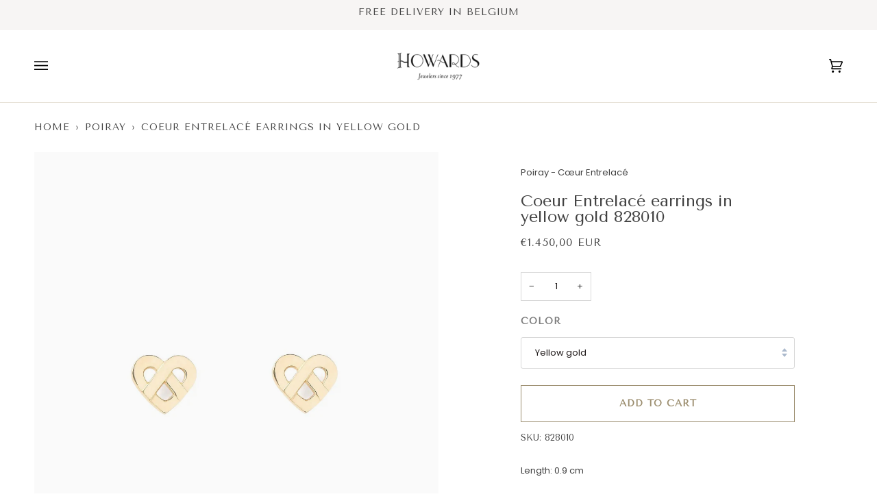

--- FILE ---
content_type: text/html; charset=utf-8
request_url: https://howardsbrussels.com/collections/poiray/products/earrings-in-yellow-gold
body_size: 41594
content:
<!doctype html>




<html class="no-js" lang="en" ><head>
<!-- Google tag (gtag.js) -->
<script async src="https://www.googletagmanager.com/gtag/js?id=G-G9GMLMTVRJ"></script>
<script>
  window.dataLayer = window.dataLayer || [];
  function gtag(){dataLayer.push(arguments);}
  gtag('js', new Date());

  gtag('config', 'G-G9GMLMTVRJ');
</script>
  
<!-- Google Tag Manager -->
<script>(function(w,d,s,l,i){w[l]=w[l]||[];w[l].push({'gtm.start':
new Date().getTime(),event:'gtm.js'});var f=d.getElementsByTagName(s)[0],
j=d.createElement(s),dl=l!='dataLayer'?'&l='+l:'';j.async=true;j.src=
'https://www.googletagmanager.com/gtm.js?id='+i+dl;f.parentNode.insertBefore(j,f);
})(window,document,'script','dataLayer','GTM-5W9ZZDV');</script>
<!-- End Google Tag Manager -->
  


<meta name="google-site-verification" content="79JJ6oxqfgLB0nra_xIQBI7f1S54YO1WxnSZDssRV8w" />

<meta name="google-site-verification" content="Q1PW6sfWhygZ1tHssFClNpHtFk5AqJESXep7gsTo6DQ" />
	<!-- Added by AVADA SEO Suite -->
	
	<!-- /Added by AVADA SEO Suite -->
  <meta charset="utf-8">
  <meta http-equiv="X-UA-Compatible" content="IE=edge,chrome=1">
  <meta name="viewport" content="width=device-width,initial-scale=1,viewport-fit=cover">
  <meta name="theme-color" content="#748cab"><link rel="canonical" href="https://howardsbrussels.com/products/earrings-in-yellow-gold" /><!-- ======================= Pipeline Theme V6.4.0 ========================= -->

  <link rel="preconnect" href="https://cdn.shopify.com" crossorigin>
  <link rel="preconnect" href="https://fonts.shopify.com" crossorigin>
  <link rel="preconnect" href="https://monorail-edge.shopifysvc.com" crossorigin>


  <link rel="preload" href="//howardsbrussels.com/cdn/shop/t/2/assets/lazysizes.js?v=111431644619468174291669745851" as="script">
  <link rel="preload" href="//howardsbrussels.com/cdn/shop/t/2/assets/vendor.js?v=44964542964703642421669745851" as="script">
  <link rel="preload" href="//howardsbrussels.com/cdn/shop/t/2/assets/theme.dev.js?v=171198838664275593381678124469" as="script">
  <link rel="preload" href="//howardsbrussels.com/cdn/shop/t/2/assets/theme.css?v=75579687240887527091721369482" as="style">

  
<link rel="preload" as="image"
      href="//howardsbrussels.com/cdn/shop/products/BO_COEUR_ENTRELACE_OJ_small.jpg?v=1683146652"
      imagesrcset="//howardsbrussels.com/cdn/shop/products/BO_COEUR_ENTRELACE_OJ_550x.jpg?v=1683146652 550w,//howardsbrussels.com/cdn/shop/products/BO_COEUR_ENTRELACE_OJ_1100x.jpg?v=1683146652 1100w,//howardsbrussels.com/cdn/shop/products/BO_COEUR_ENTRELACE_OJ.jpg?v=1683146652 1600w"
      imagesizes="(min-width: 768px), 50vw,
             100vw">
  
<link rel="shortcut icon" href="//howardsbrussels.com/cdn/shop/files/favicon_32x32.png?v=1670345061" type="image/png"><!-- Title and description ================================================ -->
  
  <title>
    

    Coeur Entrelacé earrings in yellow gold by Poiray  | Howards Jewelers

  </title><meta name="description" content="Discover Coeur Entrelacé earrings in yellow gold at Howards Jewelers. 
Coeur Entrelacé yellow gold earrings.">
  <!-- /snippets/social-meta-tags.liquid --><meta property="og:site_name" content="Howards Jewelers">
<meta property="og:url" content="https://howardsbrussels.com/products/earrings-in-yellow-gold">
<meta property="og:title" content="Coeur Entrelacé earrings in yellow gold">
<meta property="og:type" content="product">
<meta property="og:description" content="Coeur Entrelacé yellow gold earrings."><meta property="og:price:amount" content="1.450,00">
  <meta property="og:price:currency" content="EUR">
      <meta property="og:image" content="http://howardsbrussels.com/cdn/shop/products/BO_COEUR_ENTRELACE_OJ.jpg?v=1683146652">
      <meta property="og:image:secure_url" content="https://howardsbrussels.com/cdn/shop/products/BO_COEUR_ENTRELACE_OJ.jpg?v=1683146652">
      <meta property="og:image:height" content="2000">
      <meta property="og:image:width" content="1600">
      <meta property="og:image" content="http://howardsbrussels.com/cdn/shop/products/PORTESWEBA.ARQUIERJUILLET2020_3.jpg?v=1683146656">
      <meta property="og:image:secure_url" content="https://howardsbrussels.com/cdn/shop/products/PORTESWEBA.ARQUIERJUILLET2020_3.jpg?v=1683146656">
      <meta property="og:image:height" content="2000">
      <meta property="og:image:width" content="1498">
<meta property="twitter:image" content="http://howardsbrussels.com/cdn/shop/products/BO_COEUR_ENTRELACE_OJ_1200x1200.jpg?v=1683146652">

<meta name="twitter:site" content="@">
<meta name="twitter:card" content="summary_large_image">
<meta name="twitter:title" content="Coeur Entrelacé earrings in yellow gold">
<meta name="twitter:description" content="Coeur Entrelacé yellow gold earrings."><!-- CSS ================================================================== -->

  <link href="//howardsbrussels.com/cdn/shop/t/2/assets/font-settings.css?v=44696948370763346071766057031" rel="stylesheet" type="text/css" media="all" />

  <!-- /snippets/css-variables.liquid -->


<style data-shopify>

:root {
/* ================ Spinner ================ */
--SPINNER: url(//howardsbrussels.com/cdn/shop/t/2/assets/spinner.gif?v=74017169589876499871669745851);


/* ================ Layout Variables ================ */






--LAYOUT-WIDTH: 1500px;
--LAYOUT-GUTTER: 26px;
--LAYOUT-GUTTER-OFFSET: -26px;
--NAV-GUTTER: 15px;
--LAYOUT-OUTER: 50px;

/* ================ Product video ================ */

--COLOR-VIDEO-BG: #f2f2f2;


/* ================ Color Variables ================ */

/* === Backgrounds ===*/
--COLOR-BG: #ffffff;
--COLOR-BG-ACCENT: #e6e1d6;

/* === Text colors ===*/
--COLOR-TEXT-DARK: #1f1919;
--COLOR-TEXT: #424242;
--COLOR-TEXT-LIGHT: #7b7b7b;

/* === Bright color ===*/
--COLOR-PRIMARY: #9c8e6f;
--COLOR-PRIMARY-HOVER: #7f6b40;
--COLOR-PRIMARY-FADE: rgba(156, 142, 111, 0.05);
--COLOR-PRIMARY-FADE-HOVER: rgba(156, 142, 111, 0.1);--COLOR-PRIMARY-OPPOSITE: #ffffff;

/* === Secondary/link Color ===*/
--COLOR-SECONDARY: #748cab;
--COLOR-SECONDARY-HOVER: #3f6493;
--COLOR-SECONDARY-FADE: rgba(116, 140, 171, 0.05);
--COLOR-SECONDARY-FADE-HOVER: rgba(116, 140, 171, 0.1);--COLOR-SECONDARY-OPPOSITE: #ffffff;

/* === Shades of grey ===*/
--COLOR-A5:  rgba(66, 66, 66, 0.05);
--COLOR-A10: rgba(66, 66, 66, 0.1);
--COLOR-A20: rgba(66, 66, 66, 0.2);
--COLOR-A35: rgba(66, 66, 66, 0.35);
--COLOR-A50: rgba(66, 66, 66, 0.5);
--COLOR-A80: rgba(66, 66, 66, 0.8);
--COLOR-A90: rgba(66, 66, 66, 0.9);
--COLOR-A95: rgba(66, 66, 66, 0.95);


/* ================ Inverted Color Variables ================ */

--INVERSE-BG: #9c8e6f;
--INVERSE-BG-ACCENT: #1d1d1d;

/* === Text colors ===*/
--INVERSE-TEXT-DARK: #ffffff;
--INVERSE-TEXT: #ffffff;
--INVERSE-TEXT-LIGHT: #e1ddd4;

/* === Bright color ===*/
--INVERSE-PRIMARY: #0d0d0d;
--INVERSE-PRIMARY-HOVER: #000000;
--INVERSE-PRIMARY-FADE: rgba(13, 13, 13, 0.05);
--INVERSE-PRIMARY-FADE-HOVER: rgba(13, 13, 13, 0.1);--INVERSE-PRIMARY-OPPOSITE: #ffffff;


/* === Second Color ===*/
--INVERSE-SECONDARY: #748cab;
--INVERSE-SECONDARY-HOVER: #3f6493;
--INVERSE-SECONDARY-FADE: rgba(116, 140, 171, 0.05);
--INVERSE-SECONDARY-FADE-HOVER: rgba(116, 140, 171, 0.1);--INVERSE-SECONDARY-OPPOSITE: #ffffff;


/* === Shades of grey ===*/
--INVERSE-A5:  rgba(255, 255, 255, 0.05);
--INVERSE-A10: rgba(255, 255, 255, 0.1);
--INVERSE-A20: rgba(255, 255, 255, 0.2);
--INVERSE-A35: rgba(255, 255, 255, 0.3);
--INVERSE-A80: rgba(255, 255, 255, 0.8);
--INVERSE-A90: rgba(255, 255, 255, 0.9);
--INVERSE-A95: rgba(255, 255, 255, 0.95);


/* ================ Bright Color Variables ================ */

--BRIGHT-BG: #fcf8f4;
--BRIGHT-BG-ACCENT: #e6e1d6;

/* === Text colors ===*/
--BRIGHT-TEXT-DARK: #828282;
--BRIGHT-TEXT: #424242;
--BRIGHT-TEXT-LIGHT: #7a7977;

/* === Bright color ===*/
--BRIGHT-PRIMARY: #ff763d;
--BRIGHT-PRIMARY-HOVER: #f04600;
--BRIGHT-PRIMARY-FADE: rgba(255, 118, 61, 0.05);
--BRIGHT-PRIMARY-FADE-HOVER: rgba(255, 118, 61, 0.1);--BRIGHT-PRIMARY-OPPOSITE: #000000;


/* === Second Color ===*/
--BRIGHT-SECONDARY: #3d5aff;
--BRIGHT-SECONDARY-HOVER: #0024f0;
--BRIGHT-SECONDARY-FADE: rgba(61, 90, 255, 0.05);
--BRIGHT-SECONDARY-FADE-HOVER: rgba(61, 90, 255, 0.1);--BRIGHT-SECONDARY-OPPOSITE: #ffffff;


/* === Shades of grey ===*/
--BRIGHT-A5:  rgba(66, 66, 66, 0.05);
--BRIGHT-A10: rgba(66, 66, 66, 0.1);
--BRIGHT-A20: rgba(66, 66, 66, 0.2);
--BRIGHT-A35: rgba(66, 66, 66, 0.3);
--BRIGHT-A80: rgba(66, 66, 66, 0.8);
--BRIGHT-A90: rgba(66, 66, 66, 0.9);
--BRIGHT-A95: rgba(66, 66, 66, 0.95);


/* === Account Bar ===*/
--COLOR-ANNOUNCEMENT-BG: #f7f5f4;
--COLOR-ANNOUNCEMENT-TEXT: #424242;

/* === Nav and dropdown link background ===*/
--COLOR-NAV: #ffffff;
--COLOR-NAV-TEXT: #000000;
--COLOR-NAV-TEXT-DARK: #000000;
--COLOR-NAV-TEXT-LIGHT: #4d4d4d;
--COLOR-NAV-BORDER: #e6e1d6;
--COLOR-NAV-A10: rgba(0, 0, 0, 0.1);
--COLOR-NAV-A50: rgba(0, 0, 0, 0.5);
--COLOR-HIGHLIGHT-LINK: #dc6938;

/* === Site Footer ===*/
--COLOR-FOOTER-BG: #9c8e6f;
--COLOR-FOOTER-TEXT: #ffffff;
--COLOR-FOOTER-A5: rgba(255, 255, 255, 0.05);
--COLOR-FOOTER-A15: rgba(255, 255, 255, 0.15);
--COLOR-FOOTER-A90: rgba(255, 255, 255, 0.9);

/* === Sub-Footer ===*/
--COLOR-SUB-FOOTER-BG: #faf9f7;
--COLOR-SUB-FOOTER-TEXT: #0d0d0d;
--COLOR-SUB-FOOTER-A5: rgba(13, 13, 13, 0.05);
--COLOR-SUB-FOOTER-A15: rgba(13, 13, 13, 0.15);
--COLOR-SUB-FOOTER-A90: rgba(13, 13, 13, 0.9);

/* === Products ===*/
--PRODUCT-GRID-ASPECT-RATIO: 100%;

/* === Product badges ===*/
--COLOR-BADGE: #9c8e6f;
--COLOR-BADGE-TEXT: #ffffff;
--COLOR-BADGE-TEXT-HOVER: #ffffff;
--COLOR-BADGE-HAIRLINE: #a19476;

/* === Product item slider ===*/--COLOR-PRODUCT-SLIDER: #9c8e6f;--COLOR-PRODUCT-SLIDER-OPPOSITE: rgba(255, 255, 255, 0.06);/* === disabled form colors ===*/
--COLOR-DISABLED-BG: #ececec;
--COLOR-DISABLED-TEXT: #bdbdbd;

--INVERSE-DISABLED-BG: #a6997d;
--INVERSE-DISABLED-TEXT: #bfb6a1;

/* === Button Radius === */
--BUTTON-RADIUS: 0px;


/* ================ Typography ================ */

--FONT-STACK-BODY: Poppins, sans-serif;
--FONT-STYLE-BODY: normal;
--FONT-WEIGHT-BODY: 400;
--FONT-WEIGHT-BODY-BOLD: 500;
--FONT-ADJUST-BODY: 0.9;

--FONT-STACK-HEADING: "Tenor Sans", sans-serif;
--FONT-STYLE-HEADING: normal;
--FONT-WEIGHT-HEADING: 400;
--FONT-WEIGHT-HEADING-BOLD: 700;
--FONT-ADJUST-HEADING: 1.1;

  --FONT-HEADING-SPACE: normal;
  --FONT-HEADING-CAPS: none;


--FONT-STACK-ACCENT: "Tenor Sans", sans-serif;
--FONT-STYLE-ACCENT: normal;
--FONT-WEIGHT-ACCENT: 400;
--FONT-WEIGHT-ACCENT-BOLD: 700;
--FONT-ADJUST-ACCENT: 1.1;
--FONT-SPACING-ACCENT: 1px;

--FONT-STACK-NAV: "Tenor Sans", sans-serif;
--FONT-STYLE-NAV: normal;
--FONT-ADJUST-NAV: 1.15;

--FONT-WEIGHT-NAV: 400;
--FONT-WEIGHT-NAV-BOLD: 700;


--ICO-SELECT: url('//howardsbrussels.com/cdn/shop/t/2/assets/ico-select.svg?v=5043962037785221031670352631');

/* ================ Photo correction ================ */
--PHOTO-CORRECTION: 98%;



}

</style>

  <link href="//howardsbrussels.com/cdn/shop/t/2/assets/theme.css?v=75579687240887527091721369482" rel="stylesheet" type="text/css" media="all" />

  <script>
    document.documentElement.className = document.documentElement.className.replace('no-js', 'js');

    
      document.documentElement.classList.add('aos-initialized');let root = '/';
    if (root[root.length - 1] !== '/') {
      root = `${root}/`;
    }
    var theme = {
      routes: {
        root_url: root,
        cart: '/cart',
        cart_add_url: '/cart/add',
        product_recommendations_url: '/recommendations/products',
        account_addresses_url: '/account/addresses'
      },
      assets: {
        photoswipe: '//howardsbrussels.com/cdn/shop/t/2/assets/photoswipe.js?v=162613001030112971491669745851',
        smoothscroll: '//howardsbrussels.com/cdn/shop/t/2/assets/smoothscroll.js?v=37906625415260927261669745851',
        swatches: '//howardsbrussels.com/cdn/shop/t/2/assets/swatches.json?v=154940297821828866241669745851',
        noImage: '//howardsbrussels.com/cdn/shopifycloud/storefront/assets/no-image-2048-a2addb12.gif',
        base: '//howardsbrussels.com/cdn/shop/t/2/assets/'
      },
      strings: {
        swatchesKey: "Color, Colour",
        addToCart: "Add to Cart",
        estimateShipping: "Estimate shipping",
        noShippingAvailable: "We do not ship to this destination.",
        free: "Free",
        from: "From",
        preOrder: "Pre-order",
        soldOut: "Please Contact Us",
        sale: "Sale",
        subscription: "Subscription",
        unavailable: "Unavailable",
        unitPrice: "Unit price",
        unitPriceSeparator: "per",
        stockout: "All available stock is in cart",
        products: "Products",
        pages: "Pages",
        collections: "Collections",
        resultsFor: "Results for",
        noResultsFor: "No results for",
        articles: "Articles",
        successMessage: "Link copied to clipboard",
      },
      settings: {
        badge_sale_type: "percentage",
        search_products: true,
        search_collections: true,
        search_pages: true,
        search_articles: true,
        animate_hover: true,
        animate_scroll: true,
        show_locale_desktop: null,
        show_locale_mobile: null,
        show_currency_desktop: null,
        show_currency_mobile: null,
        currency_select_type: "currency",
        currency_code_enable: true,
        excluded_collections_strict: ["all"," frontpage"],
        excluded_collections: ["sibling"]
      },
      info: {
        name: 'pipeline'
      },
      version: '6.4.0',
      moneyFormat: "€{{amount_with_comma_separator}}",
      shopCurrency: "EUR",
      currencyCode: "EUR"
    }
    let windowInnerHeight = window.innerHeight;
    document.documentElement.style.setProperty('--full-screen', `${windowInnerHeight}px`);
    document.documentElement.style.setProperty('--three-quarters', `${windowInnerHeight * 0.75}px`);
    document.documentElement.style.setProperty('--two-thirds', `${windowInnerHeight * 0.66}px`);
    document.documentElement.style.setProperty('--one-half', `${windowInnerHeight * 0.5}px`);
    document.documentElement.style.setProperty('--one-third', `${windowInnerHeight * 0.33}px`);
    document.documentElement.style.setProperty('--one-fifth', `${windowInnerHeight * 0.2}px`);

    window.lazySizesConfig = window.lazySizesConfig || {};
    window.lazySizesConfig.loadHidden = false;
    window.isRTL = document.documentElement.getAttribute('dir') === 'rtl';
  </script><!-- Theme Javascript ============================================================== -->
  <script src="//howardsbrussels.com/cdn/shop/t/2/assets/lazysizes.js?v=111431644619468174291669745851" async="async"></script>
  <script src="//howardsbrussels.com/cdn/shop/t/2/assets/vendor.js?v=44964542964703642421669745851" defer="defer"></script>
  <script src="//howardsbrussels.com/cdn/shop/t/2/assets/theme.dev.js?v=171198838664275593381678124469" defer="defer"></script>

  <script>
    (function () {
      function onPageShowEvents() {
        if ('requestIdleCallback' in window) {
          requestIdleCallback(initCartEvent, { timeout: 500 })
        } else {
          initCartEvent()
        }
        function initCartEvent(){
          window.fetch(window.theme.routes.cart + '.js')
          .then((response) => {
            if(!response.ok){
              throw {status: response.statusText};
            }
            return response.json();
          })
          .then((response) => {
            document.dispatchEvent(new CustomEvent('theme:cart:change', {
              detail: {
                cart: response,
              },
              bubbles: true,
            }));
            return response;
          })
          .catch((e) => {
            console.error(e);
          });
        }
      };
      window.onpageshow = onPageShowEvents;
    })();
  </script>

  <script type="text/javascript">
    if (window.MSInputMethodContext && document.documentMode) {
      var scripts = document.getElementsByTagName('script')[0];
      var polyfill = document.createElement("script");
      polyfill.defer = true;
      polyfill.src = "//howardsbrussels.com/cdn/shop/t/2/assets/ie11.js?v=144489047535103983231669745851";

      scripts.parentNode.insertBefore(polyfill, scripts);
    }
  </script>

  <!-- Shopify app scripts =========================================================== -->
  <script>window.performance && window.performance.mark && window.performance.mark('shopify.content_for_header.start');</script><meta name="google-site-verification" content="Q1PW6sfWhygZ1tHssFClNpHtFk5AqJESXep7gsTo6DQ">
<meta name="facebook-domain-verification" content="8nnfpeawxdn1g184cgt470q8i6avv6">
<meta id="shopify-digital-wallet" name="shopify-digital-wallet" content="/68259381544/digital_wallets/dialog">
<meta name="shopify-checkout-api-token" content="bc31381d9804153446b0f187897c0a40">
<meta id="in-context-paypal-metadata" data-shop-id="68259381544" data-venmo-supported="false" data-environment="production" data-locale="en_US" data-paypal-v4="true" data-currency="EUR">
<link rel="alternate" hreflang="x-default" href="https://howardsbrussels.com/products/earrings-in-yellow-gold">
<link rel="alternate" hreflang="en" href="https://howardsbrussels.com/products/earrings-in-yellow-gold">
<link rel="alternate" hreflang="fr" href="https://howardsbrussels.com/fr/products/earrings-in-yellow-gold">
<link rel="alternate" hreflang="nl" href="https://howardsbrussels.com/nl/products/earrings-in-yellow-gold">
<link rel="alternate" hreflang="en-DK" href="https://howardsbrussels.com/en-dk/products/earrings-in-yellow-gold">
<link rel="alternate" hreflang="en-GR" href="https://howardsbrussels.com/en-gr/products/earrings-in-yellow-gold">
<link rel="alternate" hreflang="en-IT" href="https://howardsbrussels.com/en-it/products/earrings-in-yellow-gold">
<link rel="alternate" hreflang="en-LU" href="https://howardsbrussels.com/en-lu/products/earrings-in-yellow-gold">
<link rel="alternate" hreflang="en-SE" href="https://howardsbrussels.com/en-se/products/earrings-in-yellow-gold">
<link rel="alternate" hreflang="en-FI" href="https://howardsbrussels.com/en-se/products/earrings-in-yellow-gold">
<link rel="alternate" hreflang="en-NO" href="https://howardsbrussels.com/en-se/products/earrings-in-yellow-gold">
<link rel="alternate" hreflang="en-PT" href="https://howardsbrussels.com/en-pt/products/earrings-in-yellow-gold">
<link rel="alternate" hreflang="en-ES" href="https://howardsbrussels.com/en-es/products/earrings-in-yellow-gold">
<link rel="alternate" hreflang="en-GB" href="https://howardsbrussels.com/en-gb/products/earrings-in-yellow-gold">
<link rel="alternate" type="application/json+oembed" href="https://howardsbrussels.com/products/earrings-in-yellow-gold.oembed">
<script async="async" src="/checkouts/internal/preloads.js?locale=en-BE"></script>
<script id="shopify-features" type="application/json">{"accessToken":"bc31381d9804153446b0f187897c0a40","betas":["rich-media-storefront-analytics"],"domain":"howardsbrussels.com","predictiveSearch":true,"shopId":68259381544,"locale":"en"}</script>
<script>var Shopify = Shopify || {};
Shopify.shop = "howardsbrussels.myshopify.com";
Shopify.locale = "en";
Shopify.currency = {"active":"EUR","rate":"1.0"};
Shopify.country = "BE";
Shopify.theme = {"name":"Howards x MiraMira","id":138984816936,"schema_name":"Pipeline","schema_version":"6.4.0","theme_store_id":739,"role":"main"};
Shopify.theme.handle = "null";
Shopify.theme.style = {"id":null,"handle":null};
Shopify.cdnHost = "howardsbrussels.com/cdn";
Shopify.routes = Shopify.routes || {};
Shopify.routes.root = "/";</script>
<script type="module">!function(o){(o.Shopify=o.Shopify||{}).modules=!0}(window);</script>
<script>!function(o){function n(){var o=[];function n(){o.push(Array.prototype.slice.apply(arguments))}return n.q=o,n}var t=o.Shopify=o.Shopify||{};t.loadFeatures=n(),t.autoloadFeatures=n()}(window);</script>
<script id="shop-js-analytics" type="application/json">{"pageType":"product"}</script>
<script defer="defer" async type="module" src="//howardsbrussels.com/cdn/shopifycloud/shop-js/modules/v2/client.init-shop-cart-sync_BApSsMSl.en.esm.js"></script>
<script defer="defer" async type="module" src="//howardsbrussels.com/cdn/shopifycloud/shop-js/modules/v2/chunk.common_CBoos6YZ.esm.js"></script>
<script type="module">
  await import("//howardsbrussels.com/cdn/shopifycloud/shop-js/modules/v2/client.init-shop-cart-sync_BApSsMSl.en.esm.js");
await import("//howardsbrussels.com/cdn/shopifycloud/shop-js/modules/v2/chunk.common_CBoos6YZ.esm.js");

  window.Shopify.SignInWithShop?.initShopCartSync?.({"fedCMEnabled":true,"windoidEnabled":true});

</script>
<script>(function() {
  var isLoaded = false;
  function asyncLoad() {
    if (isLoaded) return;
    isLoaded = true;
    var urls = ["https:\/\/zooomyapps.com\/wishlist\/ZooomyOrders.js?shop=howardsbrussels.myshopify.com","https:\/\/chimpstatic.com\/mcjs-connected\/js\/users\/05c406a529ff44405b6409fb5\/2b28a6364f5033796041e68d8.js?shop=howardsbrussels.myshopify.com","https:\/\/dashboard.mailerlite.com\/shopify\/11701\/839992?shop=howardsbrussels.myshopify.com"];
    for (var i = 0; i < urls.length; i++) {
      var s = document.createElement('script');
      if ((!1716103932692 || Date.now() < 1716103932692) && avadaLightJsExclude.indexOf(urls[i]) === -1) s.type = 'lightJs'; else s.type = 'text/javascript';
      s.async = true;
      s.src = urls[i];
      var x = document.getElementsByTagName('script')[0];
      x.parentNode.insertBefore(s, x);
    }
  };
  if(window.attachEvent) {
    window.attachEvent('onload', asyncLoad);
  } else {
    window.addEventListener('load', asyncLoad, false);
  }
})();</script>
<script id="__st">var __st={"a":68259381544,"offset":3600,"reqid":"2cee9b4e-67d9-4f28-8150-702ebc3ff6b9-1768858541","pageurl":"howardsbrussels.com\/collections\/poiray\/products\/earrings-in-yellow-gold","u":"ef6dbfc09851","p":"product","rtyp":"product","rid":8056559763752};</script>
<script>window.ShopifyPaypalV4VisibilityTracking = true;</script>
<script id="captcha-bootstrap">!function(){'use strict';const t='contact',e='account',n='new_comment',o=[[t,t],['blogs',n],['comments',n],[t,'customer']],c=[[e,'customer_login'],[e,'guest_login'],[e,'recover_customer_password'],[e,'create_customer']],r=t=>t.map((([t,e])=>`form[action*='/${t}']:not([data-nocaptcha='true']) input[name='form_type'][value='${e}']`)).join(','),a=t=>()=>t?[...document.querySelectorAll(t)].map((t=>t.form)):[];function s(){const t=[...o],e=r(t);return a(e)}const i='password',u='form_key',d=['recaptcha-v3-token','g-recaptcha-response','h-captcha-response',i],f=()=>{try{return window.sessionStorage}catch{return}},m='__shopify_v',_=t=>t.elements[u];function p(t,e,n=!1){try{const o=window.sessionStorage,c=JSON.parse(o.getItem(e)),{data:r}=function(t){const{data:e,action:n}=t;return t[m]||n?{data:e,action:n}:{data:t,action:n}}(c);for(const[e,n]of Object.entries(r))t.elements[e]&&(t.elements[e].value=n);n&&o.removeItem(e)}catch(o){console.error('form repopulation failed',{error:o})}}const l='form_type',E='cptcha';function T(t){t.dataset[E]=!0}const w=window,h=w.document,L='Shopify',v='ce_forms',y='captcha';let A=!1;((t,e)=>{const n=(g='f06e6c50-85a8-45c8-87d0-21a2b65856fe',I='https://cdn.shopify.com/shopifycloud/storefront-forms-hcaptcha/ce_storefront_forms_captcha_hcaptcha.v1.5.2.iife.js',D={infoText:'Protected by hCaptcha',privacyText:'Privacy',termsText:'Terms'},(t,e,n)=>{const o=w[L][v],c=o.bindForm;if(c)return c(t,g,e,D).then(n);var r;o.q.push([[t,g,e,D],n]),r=I,A||(h.body.append(Object.assign(h.createElement('script'),{id:'captcha-provider',async:!0,src:r})),A=!0)});var g,I,D;w[L]=w[L]||{},w[L][v]=w[L][v]||{},w[L][v].q=[],w[L][y]=w[L][y]||{},w[L][y].protect=function(t,e){n(t,void 0,e),T(t)},Object.freeze(w[L][y]),function(t,e,n,w,h,L){const[v,y,A,g]=function(t,e,n){const i=e?o:[],u=t?c:[],d=[...i,...u],f=r(d),m=r(i),_=r(d.filter((([t,e])=>n.includes(e))));return[a(f),a(m),a(_),s()]}(w,h,L),I=t=>{const e=t.target;return e instanceof HTMLFormElement?e:e&&e.form},D=t=>v().includes(t);t.addEventListener('submit',(t=>{const e=I(t);if(!e)return;const n=D(e)&&!e.dataset.hcaptchaBound&&!e.dataset.recaptchaBound,o=_(e),c=g().includes(e)&&(!o||!o.value);(n||c)&&t.preventDefault(),c&&!n&&(function(t){try{if(!f())return;!function(t){const e=f();if(!e)return;const n=_(t);if(!n)return;const o=n.value;o&&e.removeItem(o)}(t);const e=Array.from(Array(32),(()=>Math.random().toString(36)[2])).join('');!function(t,e){_(t)||t.append(Object.assign(document.createElement('input'),{type:'hidden',name:u})),t.elements[u].value=e}(t,e),function(t,e){const n=f();if(!n)return;const o=[...t.querySelectorAll(`input[type='${i}']`)].map((({name:t})=>t)),c=[...d,...o],r={};for(const[a,s]of new FormData(t).entries())c.includes(a)||(r[a]=s);n.setItem(e,JSON.stringify({[m]:1,action:t.action,data:r}))}(t,e)}catch(e){console.error('failed to persist form',e)}}(e),e.submit())}));const S=(t,e)=>{t&&!t.dataset[E]&&(n(t,e.some((e=>e===t))),T(t))};for(const o of['focusin','change'])t.addEventListener(o,(t=>{const e=I(t);D(e)&&S(e,y())}));const B=e.get('form_key'),M=e.get(l),P=B&&M;t.addEventListener('DOMContentLoaded',(()=>{const t=y();if(P)for(const e of t)e.elements[l].value===M&&p(e,B);[...new Set([...A(),...v().filter((t=>'true'===t.dataset.shopifyCaptcha))])].forEach((e=>S(e,t)))}))}(h,new URLSearchParams(w.location.search),n,t,e,['guest_login'])})(!0,!0)}();</script>
<script integrity="sha256-4kQ18oKyAcykRKYeNunJcIwy7WH5gtpwJnB7kiuLZ1E=" data-source-attribution="shopify.loadfeatures" defer="defer" src="//howardsbrussels.com/cdn/shopifycloud/storefront/assets/storefront/load_feature-a0a9edcb.js" crossorigin="anonymous"></script>
<script data-source-attribution="shopify.dynamic_checkout.dynamic.init">var Shopify=Shopify||{};Shopify.PaymentButton=Shopify.PaymentButton||{isStorefrontPortableWallets:!0,init:function(){window.Shopify.PaymentButton.init=function(){};var t=document.createElement("script");t.src="https://howardsbrussels.com/cdn/shopifycloud/portable-wallets/latest/portable-wallets.en.js",t.type="module",document.head.appendChild(t)}};
</script>
<script data-source-attribution="shopify.dynamic_checkout.buyer_consent">
  function portableWalletsHideBuyerConsent(e){var t=document.getElementById("shopify-buyer-consent"),n=document.getElementById("shopify-subscription-policy-button");t&&n&&(t.classList.add("hidden"),t.setAttribute("aria-hidden","true"),n.removeEventListener("click",e))}function portableWalletsShowBuyerConsent(e){var t=document.getElementById("shopify-buyer-consent"),n=document.getElementById("shopify-subscription-policy-button");t&&n&&(t.classList.remove("hidden"),t.removeAttribute("aria-hidden"),n.addEventListener("click",e))}window.Shopify?.PaymentButton&&(window.Shopify.PaymentButton.hideBuyerConsent=portableWalletsHideBuyerConsent,window.Shopify.PaymentButton.showBuyerConsent=portableWalletsShowBuyerConsent);
</script>
<script data-source-attribution="shopify.dynamic_checkout.cart.bootstrap">document.addEventListener("DOMContentLoaded",(function(){function t(){return document.querySelector("shopify-accelerated-checkout-cart, shopify-accelerated-checkout")}if(t())Shopify.PaymentButton.init();else{new MutationObserver((function(e,n){t()&&(Shopify.PaymentButton.init(),n.disconnect())})).observe(document.body,{childList:!0,subtree:!0})}}));
</script>
<link id="shopify-accelerated-checkout-styles" rel="stylesheet" media="screen" href="https://howardsbrussels.com/cdn/shopifycloud/portable-wallets/latest/accelerated-checkout-backwards-compat.css" crossorigin="anonymous">
<style id="shopify-accelerated-checkout-cart">
        #shopify-buyer-consent {
  margin-top: 1em;
  display: inline-block;
  width: 100%;
}

#shopify-buyer-consent.hidden {
  display: none;
}

#shopify-subscription-policy-button {
  background: none;
  border: none;
  padding: 0;
  text-decoration: underline;
  font-size: inherit;
  cursor: pointer;
}

#shopify-subscription-policy-button::before {
  box-shadow: none;
}

      </style>

<script>window.performance && window.performance.mark && window.performance.mark('shopify.content_for_header.end');</script>


  <title>
    Coeur Entrelacé earrings in yellow gold by Poiray  | Howards Jewelers
  </title>
  
    <meta name="description" content="Discover Coeur Entrelacé earrings in yellow gold at Howards Jewelers. 
Coeur Entrelacé yellow gold earrings." />
  
<!-- BEGIN app block: shopify://apps/klaviyo-email-marketing-sms/blocks/klaviyo-onsite-embed/2632fe16-c075-4321-a88b-50b567f42507 -->












  <script async src="https://static.klaviyo.com/onsite/js/TeTZiy/klaviyo.js?company_id=TeTZiy"></script>
  <script>!function(){if(!window.klaviyo){window._klOnsite=window._klOnsite||[];try{window.klaviyo=new Proxy({},{get:function(n,i){return"push"===i?function(){var n;(n=window._klOnsite).push.apply(n,arguments)}:function(){for(var n=arguments.length,o=new Array(n),w=0;w<n;w++)o[w]=arguments[w];var t="function"==typeof o[o.length-1]?o.pop():void 0,e=new Promise((function(n){window._klOnsite.push([i].concat(o,[function(i){t&&t(i),n(i)}]))}));return e}}})}catch(n){window.klaviyo=window.klaviyo||[],window.klaviyo.push=function(){var n;(n=window._klOnsite).push.apply(n,arguments)}}}}();</script>

  
    <script id="viewed_product">
      if (item == null) {
        var _learnq = _learnq || [];

        var MetafieldReviews = null
        var MetafieldYotpoRating = null
        var MetafieldYotpoCount = null
        var MetafieldLooxRating = null
        var MetafieldLooxCount = null
        var okendoProduct = null
        var okendoProductReviewCount = null
        var okendoProductReviewAverageValue = null
        try {
          // The following fields are used for Customer Hub recently viewed in order to add reviews.
          // This information is not part of __kla_viewed. Instead, it is part of __kla_viewed_reviewed_items
          MetafieldReviews = {};
          MetafieldYotpoRating = null
          MetafieldYotpoCount = null
          MetafieldLooxRating = null
          MetafieldLooxCount = null

          okendoProduct = null
          // If the okendo metafield is not legacy, it will error, which then requires the new json formatted data
          if (okendoProduct && 'error' in okendoProduct) {
            okendoProduct = null
          }
          okendoProductReviewCount = okendoProduct ? okendoProduct.reviewCount : null
          okendoProductReviewAverageValue = okendoProduct ? okendoProduct.reviewAverageValue : null
        } catch (error) {
          console.error('Error in Klaviyo onsite reviews tracking:', error);
        }

        var item = {
          Name: "Coeur Entrelacé earrings in yellow gold",
          ProductID: 8056559763752,
          Categories: ["Earrings","Jewelry","Poiray","Poiray - Cœur Entrelacé","Poiray Earrings","Poiray jewelry"],
          ImageURL: "https://howardsbrussels.com/cdn/shop/products/BO_COEUR_ENTRELACE_OJ_grande.jpg?v=1683146652",
          URL: "https://howardsbrussels.com/products/earrings-in-yellow-gold",
          Brand: "Poiray",
          Price: "€1.450,00",
          Value: "1.450,00",
          CompareAtPrice: "€0,00"
        };
        _learnq.push(['track', 'Viewed Product', item]);
        _learnq.push(['trackViewedItem', {
          Title: item.Name,
          ItemId: item.ProductID,
          Categories: item.Categories,
          ImageUrl: item.ImageURL,
          Url: item.URL,
          Metadata: {
            Brand: item.Brand,
            Price: item.Price,
            Value: item.Value,
            CompareAtPrice: item.CompareAtPrice
          },
          metafields:{
            reviews: MetafieldReviews,
            yotpo:{
              rating: MetafieldYotpoRating,
              count: MetafieldYotpoCount,
            },
            loox:{
              rating: MetafieldLooxRating,
              count: MetafieldLooxCount,
            },
            okendo: {
              rating: okendoProductReviewAverageValue,
              count: okendoProductReviewCount,
            }
          }
        }]);
      }
    </script>
  




  <script>
    window.klaviyoReviewsProductDesignMode = false
  </script>







<!-- END app block --><script src="https://cdn.shopify.com/extensions/8d2c31d3-a828-4daf-820f-80b7f8e01c39/nova-eu-cookie-bar-gdpr-4/assets/nova-cookie-app-embed.js" type="text/javascript" defer="defer"></script>
<link href="https://cdn.shopify.com/extensions/8d2c31d3-a828-4daf-820f-80b7f8e01c39/nova-eu-cookie-bar-gdpr-4/assets/nova-cookie.css" rel="stylesheet" type="text/css" media="all">
<link href="https://monorail-edge.shopifysvc.com" rel="dns-prefetch">
<script>(function(){if ("sendBeacon" in navigator && "performance" in window) {try {var session_token_from_headers = performance.getEntriesByType('navigation')[0].serverTiming.find(x => x.name == '_s').description;} catch {var session_token_from_headers = undefined;}var session_cookie_matches = document.cookie.match(/_shopify_s=([^;]*)/);var session_token_from_cookie = session_cookie_matches && session_cookie_matches.length === 2 ? session_cookie_matches[1] : "";var session_token = session_token_from_headers || session_token_from_cookie || "";function handle_abandonment_event(e) {var entries = performance.getEntries().filter(function(entry) {return /monorail-edge.shopifysvc.com/.test(entry.name);});if (!window.abandonment_tracked && entries.length === 0) {window.abandonment_tracked = true;var currentMs = Date.now();var navigation_start = performance.timing.navigationStart;var payload = {shop_id: 68259381544,url: window.location.href,navigation_start,duration: currentMs - navigation_start,session_token,page_type: "product"};window.navigator.sendBeacon("https://monorail-edge.shopifysvc.com/v1/produce", JSON.stringify({schema_id: "online_store_buyer_site_abandonment/1.1",payload: payload,metadata: {event_created_at_ms: currentMs,event_sent_at_ms: currentMs}}));}}window.addEventListener('pagehide', handle_abandonment_event);}}());</script>
<script id="web-pixels-manager-setup">(function e(e,d,r,n,o){if(void 0===o&&(o={}),!Boolean(null===(a=null===(i=window.Shopify)||void 0===i?void 0:i.analytics)||void 0===a?void 0:a.replayQueue)){var i,a;window.Shopify=window.Shopify||{};var t=window.Shopify;t.analytics=t.analytics||{};var s=t.analytics;s.replayQueue=[],s.publish=function(e,d,r){return s.replayQueue.push([e,d,r]),!0};try{self.performance.mark("wpm:start")}catch(e){}var l=function(){var e={modern:/Edge?\/(1{2}[4-9]|1[2-9]\d|[2-9]\d{2}|\d{4,})\.\d+(\.\d+|)|Firefox\/(1{2}[4-9]|1[2-9]\d|[2-9]\d{2}|\d{4,})\.\d+(\.\d+|)|Chrom(ium|e)\/(9{2}|\d{3,})\.\d+(\.\d+|)|(Maci|X1{2}).+ Version\/(15\.\d+|(1[6-9]|[2-9]\d|\d{3,})\.\d+)([,.]\d+|)( \(\w+\)|)( Mobile\/\w+|) Safari\/|Chrome.+OPR\/(9{2}|\d{3,})\.\d+\.\d+|(CPU[ +]OS|iPhone[ +]OS|CPU[ +]iPhone|CPU IPhone OS|CPU iPad OS)[ +]+(15[._]\d+|(1[6-9]|[2-9]\d|\d{3,})[._]\d+)([._]\d+|)|Android:?[ /-](13[3-9]|1[4-9]\d|[2-9]\d{2}|\d{4,})(\.\d+|)(\.\d+|)|Android.+Firefox\/(13[5-9]|1[4-9]\d|[2-9]\d{2}|\d{4,})\.\d+(\.\d+|)|Android.+Chrom(ium|e)\/(13[3-9]|1[4-9]\d|[2-9]\d{2}|\d{4,})\.\d+(\.\d+|)|SamsungBrowser\/([2-9]\d|\d{3,})\.\d+/,legacy:/Edge?\/(1[6-9]|[2-9]\d|\d{3,})\.\d+(\.\d+|)|Firefox\/(5[4-9]|[6-9]\d|\d{3,})\.\d+(\.\d+|)|Chrom(ium|e)\/(5[1-9]|[6-9]\d|\d{3,})\.\d+(\.\d+|)([\d.]+$|.*Safari\/(?![\d.]+ Edge\/[\d.]+$))|(Maci|X1{2}).+ Version\/(10\.\d+|(1[1-9]|[2-9]\d|\d{3,})\.\d+)([,.]\d+|)( \(\w+\)|)( Mobile\/\w+|) Safari\/|Chrome.+OPR\/(3[89]|[4-9]\d|\d{3,})\.\d+\.\d+|(CPU[ +]OS|iPhone[ +]OS|CPU[ +]iPhone|CPU IPhone OS|CPU iPad OS)[ +]+(10[._]\d+|(1[1-9]|[2-9]\d|\d{3,})[._]\d+)([._]\d+|)|Android:?[ /-](13[3-9]|1[4-9]\d|[2-9]\d{2}|\d{4,})(\.\d+|)(\.\d+|)|Mobile Safari.+OPR\/([89]\d|\d{3,})\.\d+\.\d+|Android.+Firefox\/(13[5-9]|1[4-9]\d|[2-9]\d{2}|\d{4,})\.\d+(\.\d+|)|Android.+Chrom(ium|e)\/(13[3-9]|1[4-9]\d|[2-9]\d{2}|\d{4,})\.\d+(\.\d+|)|Android.+(UC? ?Browser|UCWEB|U3)[ /]?(15\.([5-9]|\d{2,})|(1[6-9]|[2-9]\d|\d{3,})\.\d+)\.\d+|SamsungBrowser\/(5\.\d+|([6-9]|\d{2,})\.\d+)|Android.+MQ{2}Browser\/(14(\.(9|\d{2,})|)|(1[5-9]|[2-9]\d|\d{3,})(\.\d+|))(\.\d+|)|K[Aa][Ii]OS\/(3\.\d+|([4-9]|\d{2,})\.\d+)(\.\d+|)/},d=e.modern,r=e.legacy,n=navigator.userAgent;return n.match(d)?"modern":n.match(r)?"legacy":"unknown"}(),u="modern"===l?"modern":"legacy",c=(null!=n?n:{modern:"",legacy:""})[u],f=function(e){return[e.baseUrl,"/wpm","/b",e.hashVersion,"modern"===e.buildTarget?"m":"l",".js"].join("")}({baseUrl:d,hashVersion:r,buildTarget:u}),m=function(e){var d=e.version,r=e.bundleTarget,n=e.surface,o=e.pageUrl,i=e.monorailEndpoint;return{emit:function(e){var a=e.status,t=e.errorMsg,s=(new Date).getTime(),l=JSON.stringify({metadata:{event_sent_at_ms:s},events:[{schema_id:"web_pixels_manager_load/3.1",payload:{version:d,bundle_target:r,page_url:o,status:a,surface:n,error_msg:t},metadata:{event_created_at_ms:s}}]});if(!i)return console&&console.warn&&console.warn("[Web Pixels Manager] No Monorail endpoint provided, skipping logging."),!1;try{return self.navigator.sendBeacon.bind(self.navigator)(i,l)}catch(e){}var u=new XMLHttpRequest;try{return u.open("POST",i,!0),u.setRequestHeader("Content-Type","text/plain"),u.send(l),!0}catch(e){return console&&console.warn&&console.warn("[Web Pixels Manager] Got an unhandled error while logging to Monorail."),!1}}}}({version:r,bundleTarget:l,surface:e.surface,pageUrl:self.location.href,monorailEndpoint:e.monorailEndpoint});try{o.browserTarget=l,function(e){var d=e.src,r=e.async,n=void 0===r||r,o=e.onload,i=e.onerror,a=e.sri,t=e.scriptDataAttributes,s=void 0===t?{}:t,l=document.createElement("script"),u=document.querySelector("head"),c=document.querySelector("body");if(l.async=n,l.src=d,a&&(l.integrity=a,l.crossOrigin="anonymous"),s)for(var f in s)if(Object.prototype.hasOwnProperty.call(s,f))try{l.dataset[f]=s[f]}catch(e){}if(o&&l.addEventListener("load",o),i&&l.addEventListener("error",i),u)u.appendChild(l);else{if(!c)throw new Error("Did not find a head or body element to append the script");c.appendChild(l)}}({src:f,async:!0,onload:function(){if(!function(){var e,d;return Boolean(null===(d=null===(e=window.Shopify)||void 0===e?void 0:e.analytics)||void 0===d?void 0:d.initialized)}()){var d=window.webPixelsManager.init(e)||void 0;if(d){var r=window.Shopify.analytics;r.replayQueue.forEach((function(e){var r=e[0],n=e[1],o=e[2];d.publishCustomEvent(r,n,o)})),r.replayQueue=[],r.publish=d.publishCustomEvent,r.visitor=d.visitor,r.initialized=!0}}},onerror:function(){return m.emit({status:"failed",errorMsg:"".concat(f," has failed to load")})},sri:function(e){var d=/^sha384-[A-Za-z0-9+/=]+$/;return"string"==typeof e&&d.test(e)}(c)?c:"",scriptDataAttributes:o}),m.emit({status:"loading"})}catch(e){m.emit({status:"failed",errorMsg:(null==e?void 0:e.message)||"Unknown error"})}}})({shopId: 68259381544,storefrontBaseUrl: "https://howardsbrussels.com",extensionsBaseUrl: "https://extensions.shopifycdn.com/cdn/shopifycloud/web-pixels-manager",monorailEndpoint: "https://monorail-edge.shopifysvc.com/unstable/produce_batch",surface: "storefront-renderer",enabledBetaFlags: ["2dca8a86"],webPixelsConfigList: [{"id":"3698753866","configuration":"{\"accountID\":\"TeTZiy\",\"webPixelConfig\":\"eyJlbmFibGVBZGRlZFRvQ2FydEV2ZW50cyI6IHRydWV9\"}","eventPayloadVersion":"v1","runtimeContext":"STRICT","scriptVersion":"524f6c1ee37bacdca7657a665bdca589","type":"APP","apiClientId":123074,"privacyPurposes":["ANALYTICS","MARKETING"],"dataSharingAdjustments":{"protectedCustomerApprovalScopes":["read_customer_address","read_customer_email","read_customer_name","read_customer_personal_data","read_customer_phone"]}},{"id":"1896776010","configuration":"{\"pixelCode\":\"D00CV93C77UBMD8HEGT0\"}","eventPayloadVersion":"v1","runtimeContext":"STRICT","scriptVersion":"22e92c2ad45662f435e4801458fb78cc","type":"APP","apiClientId":4383523,"privacyPurposes":["ANALYTICS","MARKETING","SALE_OF_DATA"],"dataSharingAdjustments":{"protectedCustomerApprovalScopes":["read_customer_address","read_customer_email","read_customer_name","read_customer_personal_data","read_customer_phone"]}},{"id":"1428685130","configuration":"{\"config\":\"{\\\"google_tag_ids\\\":[\\\"AW-11257824547\\\",\\\"GT-NGPXHSZK\\\",\\\"G-G9GMLMTVRJ\\\"],\\\"target_country\\\":\\\"BE\\\",\\\"gtag_events\\\":[{\\\"type\\\":\\\"search\\\",\\\"action_label\\\":[\\\"AW-11257824547\\\/tsFyCP6gmcIaEKOKk_gp\\\",\\\"G-G9GMLMTVRJ\\\"]},{\\\"type\\\":\\\"begin_checkout\\\",\\\"action_label\\\":[\\\"AW-11257824547\\\/RC7CCLCdmcIaEKOKk_gp\\\",\\\"G-G9GMLMTVRJ\\\"]},{\\\"type\\\":\\\"view_item\\\",\\\"action_label\\\":[\\\"AW-11257824547\\\/3uqjCPugmcIaEKOKk_gp\\\",\\\"MC-0N9M37HB98\\\",\\\"G-G9GMLMTVRJ\\\"]},{\\\"type\\\":\\\"purchase\\\",\\\"action_label\\\":[\\\"AW-11257824547\\\/taioCK2dmcIaEKOKk_gp\\\",\\\"MC-0N9M37HB98\\\",\\\"G-G9GMLMTVRJ\\\"]},{\\\"type\\\":\\\"page_view\\\",\\\"action_label\\\":[\\\"AW-11257824547\\\/us5YCPigmcIaEKOKk_gp\\\",\\\"MC-0N9M37HB98\\\",\\\"G-G9GMLMTVRJ\\\"]},{\\\"type\\\":\\\"add_payment_info\\\",\\\"action_label\\\":[\\\"AW-11257824547\\\/MKEOCIGhmcIaEKOKk_gp\\\",\\\"G-G9GMLMTVRJ\\\"]},{\\\"type\\\":\\\"add_to_cart\\\",\\\"action_label\\\":[\\\"AW-11257824547\\\/Ae4aCLOdmcIaEKOKk_gp\\\",\\\"G-G9GMLMTVRJ\\\"]}],\\\"enable_monitoring_mode\\\":false}\"}","eventPayloadVersion":"v1","runtimeContext":"OPEN","scriptVersion":"b2a88bafab3e21179ed38636efcd8a93","type":"APP","apiClientId":1780363,"privacyPurposes":[],"dataSharingAdjustments":{"protectedCustomerApprovalScopes":["read_customer_address","read_customer_email","read_customer_name","read_customer_personal_data","read_customer_phone"]}},{"id":"313131338","configuration":"{\"pixel_id\":\"378923572863208\",\"pixel_type\":\"facebook_pixel\",\"metaapp_system_user_token\":\"-\"}","eventPayloadVersion":"v1","runtimeContext":"OPEN","scriptVersion":"ca16bc87fe92b6042fbaa3acc2fbdaa6","type":"APP","apiClientId":2329312,"privacyPurposes":["ANALYTICS","MARKETING","SALE_OF_DATA"],"dataSharingAdjustments":{"protectedCustomerApprovalScopes":["read_customer_address","read_customer_email","read_customer_name","read_customer_personal_data","read_customer_phone"]}},{"id":"shopify-app-pixel","configuration":"{}","eventPayloadVersion":"v1","runtimeContext":"STRICT","scriptVersion":"0450","apiClientId":"shopify-pixel","type":"APP","privacyPurposes":["ANALYTICS","MARKETING"]},{"id":"shopify-custom-pixel","eventPayloadVersion":"v1","runtimeContext":"LAX","scriptVersion":"0450","apiClientId":"shopify-pixel","type":"CUSTOM","privacyPurposes":["ANALYTICS","MARKETING"]}],isMerchantRequest: false,initData: {"shop":{"name":"Howards Jewelers","paymentSettings":{"currencyCode":"EUR"},"myshopifyDomain":"howardsbrussels.myshopify.com","countryCode":"BE","storefrontUrl":"https:\/\/howardsbrussels.com"},"customer":null,"cart":null,"checkout":null,"productVariants":[{"price":{"amount":1450.0,"currencyCode":"EUR"},"product":{"title":"Coeur Entrelacé earrings in yellow gold","vendor":"Poiray","id":"8056559763752","untranslatedTitle":"Coeur Entrelacé earrings in yellow gold","url":"\/products\/earrings-in-yellow-gold","type":"Earrings"},"id":"44328353038632","image":{"src":"\/\/howardsbrussels.com\/cdn\/shop\/products\/BO_COEUR_ENTRELACE_OJ.jpg?v=1683146652"},"sku":"828010","title":"Yellow gold","untranslatedTitle":"Yellow gold"}],"purchasingCompany":null},},"https://howardsbrussels.com/cdn","fcfee988w5aeb613cpc8e4bc33m6693e112",{"modern":"","legacy":""},{"shopId":"68259381544","storefrontBaseUrl":"https:\/\/howardsbrussels.com","extensionBaseUrl":"https:\/\/extensions.shopifycdn.com\/cdn\/shopifycloud\/web-pixels-manager","surface":"storefront-renderer","enabledBetaFlags":"[\"2dca8a86\"]","isMerchantRequest":"false","hashVersion":"fcfee988w5aeb613cpc8e4bc33m6693e112","publish":"custom","events":"[[\"page_viewed\",{}],[\"product_viewed\",{\"productVariant\":{\"price\":{\"amount\":1450.0,\"currencyCode\":\"EUR\"},\"product\":{\"title\":\"Coeur Entrelacé earrings in yellow gold\",\"vendor\":\"Poiray\",\"id\":\"8056559763752\",\"untranslatedTitle\":\"Coeur Entrelacé earrings in yellow gold\",\"url\":\"\/products\/earrings-in-yellow-gold\",\"type\":\"Earrings\"},\"id\":\"44328353038632\",\"image\":{\"src\":\"\/\/howardsbrussels.com\/cdn\/shop\/products\/BO_COEUR_ENTRELACE_OJ.jpg?v=1683146652\"},\"sku\":\"828010\",\"title\":\"Yellow gold\",\"untranslatedTitle\":\"Yellow gold\"}}]]"});</script><script>
  window.ShopifyAnalytics = window.ShopifyAnalytics || {};
  window.ShopifyAnalytics.meta = window.ShopifyAnalytics.meta || {};
  window.ShopifyAnalytics.meta.currency = 'EUR';
  var meta = {"product":{"id":8056559763752,"gid":"gid:\/\/shopify\/Product\/8056559763752","vendor":"Poiray","type":"Earrings","handle":"earrings-in-yellow-gold","variants":[{"id":44328353038632,"price":145000,"name":"Coeur Entrelacé earrings in yellow gold - Yellow gold","public_title":"Yellow gold","sku":"828010"}],"remote":false},"page":{"pageType":"product","resourceType":"product","resourceId":8056559763752,"requestId":"2cee9b4e-67d9-4f28-8150-702ebc3ff6b9-1768858541"}};
  for (var attr in meta) {
    window.ShopifyAnalytics.meta[attr] = meta[attr];
  }
</script>
<script class="analytics">
  (function () {
    var customDocumentWrite = function(content) {
      var jquery = null;

      if (window.jQuery) {
        jquery = window.jQuery;
      } else if (window.Checkout && window.Checkout.$) {
        jquery = window.Checkout.$;
      }

      if (jquery) {
        jquery('body').append(content);
      }
    };

    var hasLoggedConversion = function(token) {
      if (token) {
        return document.cookie.indexOf('loggedConversion=' + token) !== -1;
      }
      return false;
    }

    var setCookieIfConversion = function(token) {
      if (token) {
        var twoMonthsFromNow = new Date(Date.now());
        twoMonthsFromNow.setMonth(twoMonthsFromNow.getMonth() + 2);

        document.cookie = 'loggedConversion=' + token + '; expires=' + twoMonthsFromNow;
      }
    }

    var trekkie = window.ShopifyAnalytics.lib = window.trekkie = window.trekkie || [];
    if (trekkie.integrations) {
      return;
    }
    trekkie.methods = [
      'identify',
      'page',
      'ready',
      'track',
      'trackForm',
      'trackLink'
    ];
    trekkie.factory = function(method) {
      return function() {
        var args = Array.prototype.slice.call(arguments);
        args.unshift(method);
        trekkie.push(args);
        return trekkie;
      };
    };
    for (var i = 0; i < trekkie.methods.length; i++) {
      var key = trekkie.methods[i];
      trekkie[key] = trekkie.factory(key);
    }
    trekkie.load = function(config) {
      trekkie.config = config || {};
      trekkie.config.initialDocumentCookie = document.cookie;
      var first = document.getElementsByTagName('script')[0];
      var script = document.createElement('script');
      script.type = 'text/javascript';
      script.onerror = function(e) {
        var scriptFallback = document.createElement('script');
        scriptFallback.type = 'text/javascript';
        scriptFallback.onerror = function(error) {
                var Monorail = {
      produce: function produce(monorailDomain, schemaId, payload) {
        var currentMs = new Date().getTime();
        var event = {
          schema_id: schemaId,
          payload: payload,
          metadata: {
            event_created_at_ms: currentMs,
            event_sent_at_ms: currentMs
          }
        };
        return Monorail.sendRequest("https://" + monorailDomain + "/v1/produce", JSON.stringify(event));
      },
      sendRequest: function sendRequest(endpointUrl, payload) {
        // Try the sendBeacon API
        if (window && window.navigator && typeof window.navigator.sendBeacon === 'function' && typeof window.Blob === 'function' && !Monorail.isIos12()) {
          var blobData = new window.Blob([payload], {
            type: 'text/plain'
          });

          if (window.navigator.sendBeacon(endpointUrl, blobData)) {
            return true;
          } // sendBeacon was not successful

        } // XHR beacon

        var xhr = new XMLHttpRequest();

        try {
          xhr.open('POST', endpointUrl);
          xhr.setRequestHeader('Content-Type', 'text/plain');
          xhr.send(payload);
        } catch (e) {
          console.log(e);
        }

        return false;
      },
      isIos12: function isIos12() {
        return window.navigator.userAgent.lastIndexOf('iPhone; CPU iPhone OS 12_') !== -1 || window.navigator.userAgent.lastIndexOf('iPad; CPU OS 12_') !== -1;
      }
    };
    Monorail.produce('monorail-edge.shopifysvc.com',
      'trekkie_storefront_load_errors/1.1',
      {shop_id: 68259381544,
      theme_id: 138984816936,
      app_name: "storefront",
      context_url: window.location.href,
      source_url: "//howardsbrussels.com/cdn/s/trekkie.storefront.cd680fe47e6c39ca5d5df5f0a32d569bc48c0f27.min.js"});

        };
        scriptFallback.async = true;
        scriptFallback.src = '//howardsbrussels.com/cdn/s/trekkie.storefront.cd680fe47e6c39ca5d5df5f0a32d569bc48c0f27.min.js';
        first.parentNode.insertBefore(scriptFallback, first);
      };
      script.async = true;
      script.src = '//howardsbrussels.com/cdn/s/trekkie.storefront.cd680fe47e6c39ca5d5df5f0a32d569bc48c0f27.min.js';
      first.parentNode.insertBefore(script, first);
    };
    trekkie.load(
      {"Trekkie":{"appName":"storefront","development":false,"defaultAttributes":{"shopId":68259381544,"isMerchantRequest":null,"themeId":138984816936,"themeCityHash":"14957568904206379856","contentLanguage":"en","currency":"EUR","eventMetadataId":"8cab9006-e6af-4ea4-b316-561213ff1b06"},"isServerSideCookieWritingEnabled":true,"monorailRegion":"shop_domain","enabledBetaFlags":["65f19447"]},"Session Attribution":{},"S2S":{"facebookCapiEnabled":true,"source":"trekkie-storefront-renderer","apiClientId":580111}}
    );

    var loaded = false;
    trekkie.ready(function() {
      if (loaded) return;
      loaded = true;

      window.ShopifyAnalytics.lib = window.trekkie;

      var originalDocumentWrite = document.write;
      document.write = customDocumentWrite;
      try { window.ShopifyAnalytics.merchantGoogleAnalytics.call(this); } catch(error) {};
      document.write = originalDocumentWrite;

      window.ShopifyAnalytics.lib.page(null,{"pageType":"product","resourceType":"product","resourceId":8056559763752,"requestId":"2cee9b4e-67d9-4f28-8150-702ebc3ff6b9-1768858541","shopifyEmitted":true});

      var match = window.location.pathname.match(/checkouts\/(.+)\/(thank_you|post_purchase)/)
      var token = match? match[1]: undefined;
      if (!hasLoggedConversion(token)) {
        setCookieIfConversion(token);
        window.ShopifyAnalytics.lib.track("Viewed Product",{"currency":"EUR","variantId":44328353038632,"productId":8056559763752,"productGid":"gid:\/\/shopify\/Product\/8056559763752","name":"Coeur Entrelacé earrings in yellow gold - Yellow gold","price":"1450.00","sku":"828010","brand":"Poiray","variant":"Yellow gold","category":"Earrings","nonInteraction":true,"remote":false},undefined,undefined,{"shopifyEmitted":true});
      window.ShopifyAnalytics.lib.track("monorail:\/\/trekkie_storefront_viewed_product\/1.1",{"currency":"EUR","variantId":44328353038632,"productId":8056559763752,"productGid":"gid:\/\/shopify\/Product\/8056559763752","name":"Coeur Entrelacé earrings in yellow gold - Yellow gold","price":"1450.00","sku":"828010","brand":"Poiray","variant":"Yellow gold","category":"Earrings","nonInteraction":true,"remote":false,"referer":"https:\/\/howardsbrussels.com\/collections\/poiray\/products\/earrings-in-yellow-gold"});
      }
    });


        var eventsListenerScript = document.createElement('script');
        eventsListenerScript.async = true;
        eventsListenerScript.src = "//howardsbrussels.com/cdn/shopifycloud/storefront/assets/shop_events_listener-3da45d37.js";
        document.getElementsByTagName('head')[0].appendChild(eventsListenerScript);

})();</script>
<script
  defer
  src="https://howardsbrussels.com/cdn/shopifycloud/perf-kit/shopify-perf-kit-3.0.4.min.js"
  data-application="storefront-renderer"
  data-shop-id="68259381544"
  data-render-region="gcp-us-east1"
  data-page-type="product"
  data-theme-instance-id="138984816936"
  data-theme-name="Pipeline"
  data-theme-version="6.4.0"
  data-monorail-region="shop_domain"
  data-resource-timing-sampling-rate="10"
  data-shs="true"
  data-shs-beacon="true"
  data-shs-export-with-fetch="true"
  data-shs-logs-sample-rate="1"
  data-shs-beacon-endpoint="https://howardsbrussels.com/api/collect"
></script>
</head>


<body id="coeur-entrelace-earrings-in-yellow-gold-by-poiray-howards-jewelers" class="template-product ">
<script
      async
      data-environment="production"
      src="https://js.klarna.com/web-sdk/v1/klarna.js"
      data-client-id="aef05d38-44ec-5807-bbe5-5bb29dfa6a48"
    ></script>
  <!-- Google Tag Manager (noscript) -->
<noscript><iframe src="https://www.googletagmanager.com/ns.html?id=GTM-5W9ZZDV"
height="0" width="0" style="display:none;visibility:hidden"></iframe></noscript>
<!-- End Google Tag Manager (noscript) -->
  
  <a class="in-page-link visually-hidden skip-link" href="#MainContent">Skip to content</a>

  <div id="shopify-section-announcement" class="shopify-section"><!-- /sections/announcement.liquid --><div class="announcement__wrapper"
      data-announcement-wrapper
      data-section-id="announcement"
      data-section-type="announcement">
      
      <div class="announcement__font font--3">
        <div class="announcement__bar-outer" data-bar style="--bg: var(--COLOR-ANNOUNCEMENT-BG); --text: var(--COLOR-ANNOUNCEMENT-TEXT);"><div class="announcement__bar-holder" data-announcement-slider data-slider-speed="20000">
              <div data-slide="34e3a68d-49f4-4f83-8cf3-9db50ace1f41"
      data-slide-index="0"
      
class="announcement__bar"
 >
                  <div data-ticker-frame class="announcement__message section-padding" style="--PT: 0px; --PB: 0px;">
                    <div data-ticker-scale class="ticker--unloaded announcement__scale">
                      <div data-ticker-text class="announcement__text">
                        <p>Free Delivery in Belgium</p>
                      </div>
                    </div>
                  </div>
                </div>
            </div></div>
      </div>
    </div>
</div>
  <div id="shopify-section-header" class="shopify-section"><!-- /sections/header.liquid --><style data-shopify>
  :root {
    --COLOR-NAV-TEXT-TRANSPARENT: #ffffff;
    --COLOR-HEADER-TRANSPARENT-GRADIENT: rgba(0, 0, 0, 0.2);
    --LOGO-PADDING: 25px;
    --menu-backfill-height: auto;
  }
</style>

















<div class="header__wrapper"
  data-header-wrapper
  style="--bar-opacity: 0; --bar-width: 0; --bar-left: 0;"
  data-header-transparent="false"
  data-underline-current="true"
  data-header-sticky="directional"
  data-header-style="logo_center"
  data-section-id="header"
  data-section-type="header">
  <header class="theme__header" data-header-height>
    
      <div class="header__inner header__inner--bar">
        <div class="wrapper">
          
  <div class="theme__header__toolbar header__desktop" data-takes-space-wrapper >
    
      

      
        <div class="toolbar__links" data-child-takes-space>
          

          
            <div class="toolbar__elements" data-child-takes-space><form method="post" action="/localization" id="localization-form-drawer" accept-charset="UTF-8" class="toolbar__localization" enctype="multipart/form-data"><input type="hidden" name="form_type" value="localization" /><input type="hidden" name="utf8" value="✓" /><input type="hidden" name="_method" value="put" /><input type="hidden" name="return_to" value="/collections/poiray/products/earrings-in-yellow-gold" />

                
                  <div class="toolbar__locale toolbar__wrap"><!-- /snippets/select-locale.liquid --><div class="popout--toolbar">
  <h2 class="visually-hidden" id="lang-heading-localization-form-toolbar">
    Language
  </h2>

  <popout-select>
    <div class="popout" data-popout>
      <button type="button" class="popout__toggle js" aria-expanded="false" aria-controls="lang-list-localization-form-toolbar" aria-describedby="lang-heading-localization-form-toolbar" data-popout-toggle>
        English
<svg aria-hidden="true" focusable="false" role="presentation" class="icon icon--wide icon-arrow-down" viewBox="0 0 30 17"><path fill-rule="evenodd" d="M0 3.235L3.525 0l11.473 10.509L26.473 0 30 3.235 14.998 17z"/></svg></button>

      <input type="checkbox" name="lang-list-toggle" id="lang-list-toggle-localization-form-toolbar-checkbox" class="no-js no-js-checkbox">

      <label for="lang-list-toggle-localization-form-toolbar-checkbox" class="popout__toggle no-js">
        English
<svg aria-hidden="true" focusable="false" role="presentation" class="icon icon--wide icon-arrow-down" viewBox="0 0 30 17"><path fill-rule="evenodd" d="M0 3.235L3.525 0l11.473 10.509L26.473 0 30 3.235 14.998 17z"/></svg></label>

      <ul id="lang-list-localization-form-toolbar" class="popout-list no-js-dropdown" data-popout-list>
        
          
          
          

          

          

          <li class="popout-list__item popout-list__item--current">
            <a class="popout-list__option" href="https://howardsbrussels.com/collections/poiray/products/earrings-in-yellow-gold" lang="" aria-current="true" data-value="en" data-popout-option>
              <span>English</span>
            </a>
          </li>
          
          
          

          

          

          <li class="popout-list__item ">
            <a class="popout-list__option" href="https://howardsbrussels.com/fr/collections/poiray/products/earrings-in-yellow-gold" lang=""  data-value="fr" data-popout-option>
              <span>français</span>
            </a>
          </li>
          
          
          

          

          

          <li class="popout-list__item ">
            <a class="popout-list__option" href="https://howardsbrussels.com/nl/collections/poiray/products/earrings-in-yellow-gold" lang=""  data-value="nl" data-popout-option>
              <span>Nederlands</span>
            </a>
          </li></ul>

      <input type="hidden" name="language_code" id="LocaleSelector-localization-form-toolbar" value="en" data-popout-input/>
    </div>
  </popout-select>
</div>
</div>
                
</form></div>
          
        </div>
      
    
  </div>

          
  <div class="theme__header__toolbar header__mobile" data-takes-space-wrapper >
    
      
    
  </div>

        </div>
      </div>
    

    <div class="header__inner">
      <div class="wrapper">
        <div class="header__mobile">
          
    <div class="header__mobile__left">
      <button class="header__mobile__button"
        data-drawer-toggle="hamburger"
        aria-label="Open menu"
        aria-haspopup="true"
        aria-expanded="false"
        aria-controls="header-menu">
        <svg aria-hidden="true" focusable="false" role="presentation" class="icon icon-nav" viewBox="0 0 25 25"><path d="M0 4.062h25v2H0zm0 7h25v2H0zm0 7h25v2H0z"/></svg>
      </button>
    </div>
    
<div class="header__logo header__logo--image">
    <a class="header__logo__link"
        href="/"
        style="--LOGO-WIDTH: 165px;">
      
<img loading="lazy" data-src="//howardsbrussels.com/cdn/shop/files/Howards-black-alpha-2_{width}x.gif?v=1724134174"
          class="lazyload logo__img logo__img--color"
          width="900"
          height="300"
          data-widths="[110, 160, 220, 320, 480, 540, 720, 900]"
          data-sizes="auto"
          data-aspectratio="3.0"
          alt="Howards Jewelers">
      
      

      
        <noscript>
          <img loading="lazy" class="logo__img" style="opacity: 1;" src="//howardsbrussels.com/cdn/shop/files/Howards-black-alpha-2_360x.gif?v=1724134174" alt="Howards Jewelers"/>
        </noscript>
      
    </a>
  </div>

    <div class="header__mobile__right">
      <a class="header__mobile__button"
       data-drawer-toggle="drawer-cart"
        href="/cart">
        <svg aria-hidden="true" focusable="false" role="presentation" class="icon icon-cart" viewBox="0 0 25 25"><path d="M5.058 23a2 2 0 104.001-.001A2 2 0 005.058 23zm12.079 0c0 1.104.896 2 2 2s1.942-.896 1.942-2-.838-2-1.942-2-2 .896-2 2zM0 1a1 1 0 001 1h1.078l.894 3.341L5.058 13c0 .072.034.134.042.204l-1.018 4.58A.997.997 0 005.058 19h16.71a1 1 0 000-2H6.306l.458-2.061c.1.017.19.061.294.061h12.31c1.104 0 1.712-.218 2.244-1.5l3.248-6.964C25.423 4.75 24.186 4 23.079 4H5.058c-.157 0-.292.054-.438.088L3.844.772A1 1 0 002.87 0H1a1 1 0 00-1 1zm5.098 5H22.93l-3.192 6.798c-.038.086-.07.147-.094.19-.067.006-.113.012-.277.012H7.058v-.198l-.038-.195L5.098 6z"/></svg>
        <span class="visually-hidden">Cart</span>
        
  <span class="header__cart__status">
    <span data-header-cart-price="0">
      €0,00
    </span>
    <span data-header-cart-count="0">
      (0)
    </span>
    
<span data-header-cart-full="false"></span>
  </span>

      </a>
    </div>

        </div>

        <div data-header-desktop class="header__desktop header__desktop--logo_center"><div  data-takes-space class="header__desktop__bar__l">
  <nav class="header__menu">
    <div class="header__menu__inner  caps" data-text-items-wrapper>
      
        <!-- /snippets/nav-item.liquid -->

<div class="menu__item  grandparent kids-4 blocks-3"
  data-main-menu-text-item
  
    role="button"
    aria-haspopup="true"
    aria-expanded="false"
    data-hover-disclosure-toggle="dropdown-179cc863e62a86e3db316e16f7d79b41"
    aria-controls="dropdown-179cc863e62a86e3db316e16f7d79b41"
  >
  <a href="/collections/jewelry" data-top-link class="navlink navlink--toplevel">
    <span class="navtext">Jewelry</span>
  </a>
  
    <div class="header__dropdown"
      data-hover-disclosure
      id="dropdown-179cc863e62a86e3db316e16f7d79b41">
      <div class="header__dropdown__wrapper">
        <div class="header__dropdown__inner">
              <div class="dropdown__family dropdown__family--child">
                
                  
                  <a href="/collections/bracelets" data-stagger class="navlink navlink--grandchild">
                    <span class="navtext">Bracelets</span>
                  </a>
                
                  
                  <a href="/collections/earrings" data-stagger class="navlink navlink--grandchild">
                    <span class="navtext">Earrings</span>
                  </a>
                
                  
                  <a href="/collections/ring" data-stagger class="navlink navlink--grandchild">
                    <span class="navtext">Rings</span>
                  </a>
                
                  
                  <a href="/collections/necklace" data-stagger class="navlink navlink--grandchild">
                    <span class="navtext">Necklaces</span>
                  </a>
                
                  
                  <a href="/collections/pendant" data-stagger class="navlink navlink--grandchild">
                    <span class="navtext">Pendants</span>
                  </a>
                
                  
                  <a href="/collections/watches" data-stagger class="navlink navlink--grandchild">
                    <span class="navtext">Watches</span>
                  </a>
                
                  
                  <a href="/collections/bridal" data-stagger class="navlink navlink--grandchild">
                    <span class="navtext">Bridal</span>
                  </a>
                
              </div>
            

            
              
<!-- /snippets/header-block.liquid -->



    <div >
      <div class="header__dropdown__image section--image is-below-image" data-header-image>
        <div class="header__dropdown__image__holder"><a href="/collections/new-arrivals" class="link-over-image"><div class="hero__content__wrapper align--middle-center">
              <div class="backdrop--wide"
                style="--bg: #000000; --opacity: 0.0;">
                
                  <h2 class="hero__title h4 text--white">
                    New arrivals
                  </h2>
                
</div>
            </div></a><!-- /snippets/image-fill.liquid -->


<div class="image__fill fade-in-child"
  
    style="padding-top: 80.0%;
           background-image: url('//howardsbrussels.com/cdn/shop/files/03.01_B_1x1.jpg?v=1679260655');"
  >
      <div class="background-size-cover lazyload"
        data-bgset="
//howardsbrussels.com/cdn/shop/files/03.01_B_180x.jpg?v=1679260655 180w 180h,
    //howardsbrussels.com/cdn/shop/files/03.01_B_360x.jpg?v=1679260655 360w 360h,
    //howardsbrussels.com/cdn/shop/files/03.01_B_540x.jpg?v=1679260655 540w 540h,
    //howardsbrussels.com/cdn/shop/files/03.01_B_720x.jpg?v=1679260655 720w 720h,
    //howardsbrussels.com/cdn/shop/files/03.01_B_900x.jpg?v=1679260655 900w 900h,
    //howardsbrussels.com/cdn/shop/files/03.01_B_1080x.jpg?v=1679260655 1080w 1080h,
    //howardsbrussels.com/cdn/shop/files/03.01_B_1296x.jpg?v=1679260655 1296w 1296h,
    //howardsbrussels.com/cdn/shop/files/03.01_B_1512x.jpg?v=1679260655 1512w 1512h,
    //howardsbrussels.com/cdn/shop/files/03.01_B_1728x.jpg?v=1679260655 1728w 1728h,
    //howardsbrussels.com/cdn/shop/files/03.01_B_1950x.jpg?v=1679260655 1950w 1950h,
    
    
    
    
    
    
    
    
    //howardsbrussels.com/cdn/shop/files/03.01_B.jpg?v=1679260655 2000w 2000h"
        style="background-position: center bottom;"
        role="img"
        aria-label=""></div>
  <noscript>
    <img loading="lazy" src="//howardsbrussels.com/cdn/shop/files/03.01_B_720x.jpg?v=1679260655"
      style="background-position: center bottom;"
      alt=""
      class="responsive-wide-image"/>
  </noscript>
</div>
</div><div class="header__dropdown__actions"><a href="/collections/new-arrivals" class="btn-link btn--neutral">
                Discover more
              </a></div></div>
    </div>

  

              

              
<!-- /snippets/header-block.liquid -->



    <div >
      <div class="header__dropdown__image section--image is-below-image" data-header-image>
        <div class="header__dropdown__image__holder"><a href="/collections/gifts" class="link-over-image"><div class="hero__content__wrapper align--middle-center">
              <div class="backdrop--wide"
                style="--bg: #000000; --opacity: 0.0;">
                
                  <h2 class="hero__title h4 text--white">
                    Gifts
                  </h2>
                
</div>
            </div></a><!-- /snippets/image-fill.liquid -->


<div class="image__fill fade-in-child"
  
    style="padding-top: 80.0%;
           background-image: url('//howardsbrussels.com/cdn/shop/files/Howards_sito_gifts_470x370_0b9d0487-8059-4c9a-9c5f-fc1df36048fb_1x1.jpg?v=1680115207');"
  >
      <div class="background-size-cover lazyload"
        data-bgset="
//howardsbrussels.com/cdn/shop/files/Howards_sito_gifts_470x370_0b9d0487-8059-4c9a-9c5f-fc1df36048fb_180x.jpg?v=1680115207 180w 145h,
    //howardsbrussels.com/cdn/shop/files/Howards_sito_gifts_470x370_0b9d0487-8059-4c9a-9c5f-fc1df36048fb_360x.jpg?v=1680115207 360w 290h,
    //howardsbrussels.com/cdn/shop/files/Howards_sito_gifts_470x370_0b9d0487-8059-4c9a-9c5f-fc1df36048fb_540x.jpg?v=1680115207 540w 434h,
    //howardsbrussels.com/cdn/shop/files/Howards_sito_gifts_470x370_0b9d0487-8059-4c9a-9c5f-fc1df36048fb_720x.jpg?v=1680115207 720w 579h,
    //howardsbrussels.com/cdn/shop/files/Howards_sito_gifts_470x370_0b9d0487-8059-4c9a-9c5f-fc1df36048fb_900x.jpg?v=1680115207 900w 724h,
    //howardsbrussels.com/cdn/shop/files/Howards_sito_gifts_470x370_0b9d0487-8059-4c9a-9c5f-fc1df36048fb_1080x.jpg?v=1680115207 1080w 869h,
    //howardsbrussels.com/cdn/shop/files/Howards_sito_gifts_470x370_0b9d0487-8059-4c9a-9c5f-fc1df36048fb_1296x.jpg?v=1680115207 1296w 1042h,
    //howardsbrussels.com/cdn/shop/files/Howards_sito_gifts_470x370_0b9d0487-8059-4c9a-9c5f-fc1df36048fb_1512x.jpg?v=1680115207 1512w 1216h,
    //howardsbrussels.com/cdn/shop/files/Howards_sito_gifts_470x370_0b9d0487-8059-4c9a-9c5f-fc1df36048fb_1728x.jpg?v=1680115207 1728w 1390h,
    
    
    
    
    
    
    
    
    
    //howardsbrussels.com/cdn/shop/files/Howards_sito_gifts_470x370_0b9d0487-8059-4c9a-9c5f-fc1df36048fb.jpg?v=1680115207 1917w 1542h"
        style="background-position: center center;"
        role="img"
        aria-label="marco bicego - gift"></div>
  <noscript>
    <img loading="lazy" src="//howardsbrussels.com/cdn/shop/files/Howards_sito_gifts_470x370_0b9d0487-8059-4c9a-9c5f-fc1df36048fb_720x.jpg?v=1680115207"
      style="background-position: center center;"
      alt="marco bicego - gift"
      class="responsive-wide-image"/>
  </noscript>
</div>
</div><div class="header__dropdown__actions"><a href="/collections/gifts" class="btn-link btn--neutral">
                Discover more
              </a></div></div>
    </div>

  

              

              

              

              

              

              

              

              

              
<!-- /snippets/header-block.liquid -->



    <div >
      <div class="header__dropdown__image section--image is-below-image" data-header-image>
        <div class="header__dropdown__image__holder"><a href="/collections/all" class="link-over-image"><div class="hero__content__wrapper align--middle-center">
              <div class="backdrop--wide"
                style="--bg: #000000; --opacity: 0.0;">
                
</div>
            </div></a><!-- /snippets/image-fill.liquid -->


<div class="image__fill fade-in-child"
  
    style="padding-top: 130.0%;
           filter: brightness(.95);"
  >
      <div class="background-size-cover lazyload"
        data-bgset="
//howardsbrussels.com/cdn/shop/t/2/assets/blank.svg?v=8055057579596076041669745851
"
        style="background-position: center center;"
        role="img"
        aria-label=""></div>
  <noscript>
    <img loading="lazy" src="//howardsbrussels.com/cdn/shopifycloud/storefront/assets/no-image-2048-a2addb12_720x.gif"
      style="background-position: center center;"
      alt=""
      class="responsive-wide-image"/>
  </noscript>
</div>
</div><div class="header__dropdown__actions"><a href="/collections/all" class="btn-link btn--neutral">
                Shop All
              </a></div></div>
    </div>

  

</div>
      </div>
    </div>
  
</div>

      
        <!-- /snippets/nav-item.liquid -->

<div class="menu__item  grandparent kids-7 blocks-6"
  data-main-menu-text-item
  
    role="button"
    aria-haspopup="true"
    aria-expanded="false"
    data-hover-disclosure-toggle="dropdown-dfba9f42ee6bbf380ce5622bf38a473e"
    aria-controls="dropdown-dfba9f42ee6bbf380ce5622bf38a473e"
  >
  <a href="/pages/brands" data-top-link class="navlink navlink--toplevel">
    <span class="navtext">Brands</span>
  </a>
  
    <div class="header__dropdown"
      data-hover-disclosure
      id="dropdown-dfba9f42ee6bbf380ce5622bf38a473e">
      <div class="header__dropdown__wrapper">
        <div class="header__dropdown__inner">
              <div class="dropdown__family dropdown__family--child">
                
                  
                  <a href="/collections/damiani" data-stagger class="navlink navlink--grandchild">
                    <span class="navtext">Damiani</span>
                  </a>
                
                  
                  <a href="/collections/marco-bicego" data-stagger class="navlink navlink--grandchild">
                    <span class="navtext">Marco Bicego</span>
                  </a>
                
                  
                  <a href="/collections/poiray" data-stagger class="navlink navlink--grandchild main-menu--active">
                    <span class="navtext">Poiray</span>
                  </a>
                
                  
                  <a href="/collections/roberto-coin" data-stagger class="navlink navlink--grandchild">
                    <span class="navtext">Roberto Coin</span>
                  </a>
                
                  
                  <a href="/collections/salvini" data-stagger class="navlink navlink--grandchild">
                    <span class="navtext">Salvini</span>
                  </a>
                
                  
                  <a href="/collections/serafino-consoli" data-stagger class="navlink navlink--grandchild">
                    <span class="navtext">Serafino Consoli</span>
                  </a>
                
              </div>
            

            
              

              
<!-- /snippets/header-block.liquid -->




              

              
<!-- /snippets/header-block.liquid -->




              
<!-- /snippets/header-block.liquid -->



    <div >
      <div class="header__dropdown__image section--image is-below-image" data-header-image>
        <div class="header__dropdown__image__holder"><a href="/collections/damiani" class="link-over-image"><div class="hero__content__wrapper align--middle-center">
              <div class="backdrop--wide"
                style="--bg: #000000; --opacity: 0.0;">
                
</div>
            </div></a><!-- /snippets/image-fill.liquid -->


<div class="image__fill fade-in-child"
  
    style="padding-top: 100%;
           background-image: url('//howardsbrussels.com/cdn/shop/files/damiani_1x1.png?v=1679427819');"
  >
      <div class="background-size-cover lazyload"
        data-bgset="
//howardsbrussels.com/cdn/shop/files/damiani_180x.png?v=1679427819 180w 180h,
    //howardsbrussels.com/cdn/shop/files/damiani_360x.png?v=1679427819 360w 360h,
    //howardsbrussels.com/cdn/shop/files/damiani_540x.png?v=1679427819 540w 540h,
    //howardsbrussels.com/cdn/shop/files/damiani_720x.png?v=1679427819 720w 720h,
    //howardsbrussels.com/cdn/shop/files/damiani_900x.png?v=1679427819 900w 900h,
    
    
    
    
    
    
    
    
    
    
    
    
    
    //howardsbrussels.com/cdn/shop/files/damiani.png?v=1679427819 1058w 1058h"
        style="background-position: center center;"
        role="img"
        aria-label="Damiani"></div>
  <noscript>
    <img loading="lazy" src="//howardsbrussels.com/cdn/shop/files/damiani_720x.png?v=1679427819"
      style="background-position: center center;"
      alt="Damiani"
      class="responsive-wide-image"/>
  </noscript>
</div>
</div><div class="header__dropdown__actions"><a href="/collections/damiani" class="btn-link btn--neutral">
                Shop All
              </a></div></div>
    </div>

  

              
<!-- /snippets/header-block.liquid -->



    <div >
      <div class="header__dropdown__image section--image is-below-image" data-header-image>
        <div class="header__dropdown__image__holder"><a href="/collections/marco-bicego" class="link-over-image"><div class="hero__content__wrapper align--middle-center">
              <div class="backdrop--wide"
                style="--bg: #000000; --opacity: 0.0;">
                
</div>
            </div></a><!-- /snippets/image-fill.liquid -->


<div class="image__fill fade-in-child"
  
    style="padding-top: 100%;
           background-image: url('//howardsbrussels.com/cdn/shop/files/MarcoBiceggo_1x1.png?v=1675107991');"
  >
      <div class="background-size-cover lazyload"
        data-bgset="
//howardsbrussels.com/cdn/shop/files/MarcoBiceggo_180x.png?v=1675107991 180w 180h,
    //howardsbrussels.com/cdn/shop/files/MarcoBiceggo_360x.png?v=1675107991 360w 360h,
    //howardsbrussels.com/cdn/shop/files/MarcoBiceggo_540x.png?v=1675107991 540w 540h,
    //howardsbrussels.com/cdn/shop/files/MarcoBiceggo_720x.png?v=1675107991 720w 720h,
    
    
    
    
    
    
    
    
    
    
    
    
    
    
    //howardsbrussels.com/cdn/shop/files/MarcoBiceggo.png?v=1675107991 786w 786h"
        style="background-position: center center;"
        role="img"
        aria-label=""></div>
  <noscript>
    <img loading="lazy" src="//howardsbrussels.com/cdn/shop/files/MarcoBiceggo_720x.png?v=1675107991"
      style="background-position: center center;"
      alt=""
      class="responsive-wide-image"/>
  </noscript>
</div>
</div><div class="header__dropdown__actions"><a href="/collections/marco-bicego" class="btn-link btn--neutral">
                Shop All
              </a></div></div>
    </div>

  

              
<!-- /snippets/header-block.liquid -->



    <div >
      <div class="header__dropdown__image section--image is-below-image" data-header-image>
        <div class="header__dropdown__image__holder"><a href="/collections/poiray" class="link-over-image"><div class="hero__content__wrapper align--middle-center">
              <div class="backdrop--wide"
                style="--bg: #000000; --opacity: 0.0;">
                
</div>
            </div></a><!-- /snippets/image-fill.liquid -->


<div class="image__fill fade-in-child"
  
    style="padding-top: 100%;
           background-image: url('//howardsbrussels.com/cdn/shop/files/Poiray_1x1.png?v=1675107991');"
  >
      <div class="background-size-cover lazyload"
        data-bgset="
//howardsbrussels.com/cdn/shop/files/Poiray_180x.png?v=1675107991 180w 180h,
    //howardsbrussels.com/cdn/shop/files/Poiray_360x.png?v=1675107991 360w 360h,
    //howardsbrussels.com/cdn/shop/files/Poiray_540x.png?v=1675107991 540w 540h,
    //howardsbrussels.com/cdn/shop/files/Poiray_720x.png?v=1675107991 720w 720h,
    
    
    
    
    
    
    
    
    
    
    
    
    
    
    //howardsbrussels.com/cdn/shop/files/Poiray.png?v=1675107991 786w 786h"
        style="background-position: center center;"
        role="img"
        aria-label="Poiray"></div>
  <noscript>
    <img loading="lazy" src="//howardsbrussels.com/cdn/shop/files/Poiray_720x.png?v=1675107991"
      style="background-position: center center;"
      alt="Poiray"
      class="responsive-wide-image"/>
  </noscript>
</div>
</div><div class="header__dropdown__actions"><a href="/collections/poiray" class="btn-link btn--neutral">
                Shop All
              </a></div></div>
    </div>

  

              
<!-- /snippets/header-block.liquid -->



    <div >
      <div class="header__dropdown__image section--image is-below-image" data-header-image>
        <div class="header__dropdown__image__holder"><a href="/collections/roberto-coin" class="link-over-image"><div class="hero__content__wrapper align--middle-center">
              <div class="backdrop--wide"
                style="--bg: #000000; --opacity: 0.0;">
                
</div>
            </div></a><!-- /snippets/image-fill.liquid -->


<div class="image__fill fade-in-child"
  
    style="padding-top: 100%;
           background-image: url('//howardsbrussels.com/cdn/shop/files/Screenshot_2023-03-29_at_20.43.10_1x1.png?v=1680115406');"
  >
      <div class="background-size-cover lazyload"
        data-bgset="
//howardsbrussels.com/cdn/shop/files/Screenshot_2023-03-29_at_20.43.10_180x.png?v=1680115406 180w 174h,
    //howardsbrussels.com/cdn/shop/files/Screenshot_2023-03-29_at_20.43.10_360x.png?v=1680115406 360w 349h,
    //howardsbrussels.com/cdn/shop/files/Screenshot_2023-03-29_at_20.43.10_540x.png?v=1680115406 540w 523h,
    //howardsbrussels.com/cdn/shop/files/Screenshot_2023-03-29_at_20.43.10_720x.png?v=1680115406 720w 697h,
    //howardsbrussels.com/cdn/shop/files/Screenshot_2023-03-29_at_20.43.10_900x.png?v=1680115406 900w 871h,
    //howardsbrussels.com/cdn/shop/files/Screenshot_2023-03-29_at_20.43.10_1080x.png?v=1680115406 1080w 1046h,
    //howardsbrussels.com/cdn/shop/files/Screenshot_2023-03-29_at_20.43.10_1296x.png?v=1680115406 1296w 1255h,
    //howardsbrussels.com/cdn/shop/files/Screenshot_2023-03-29_at_20.43.10_1512x.png?v=1680115406 1512w 1464h,
    //howardsbrussels.com/cdn/shop/files/Screenshot_2023-03-29_at_20.43.10_1728x.png?v=1680115406 1728w 1673h,
    
    
    
    
    
    
    
    
    
    //howardsbrussels.com/cdn/shop/files/Screenshot_2023-03-29_at_20.43.10.png?v=1680115406 1760w 1704h"
        style="background-position: center center;"
        role="img"
        aria-label="roberto coin"></div>
  <noscript>
    <img loading="lazy" src="//howardsbrussels.com/cdn/shop/files/Screenshot_2023-03-29_at_20.43.10_720x.png?v=1680115406"
      style="background-position: center center;"
      alt="roberto coin"
      class="responsive-wide-image"/>
  </noscript>
</div>
</div><div class="header__dropdown__actions"><a href="/collections/roberto-coin" class="btn-link btn--neutral">
                Shop All
              </a></div></div>
    </div>

  

              
<!-- /snippets/header-block.liquid -->



    <div >
      <div class="header__dropdown__image section--image is-below-image" data-header-image>
        <div class="header__dropdown__image__holder"><a href="/collections/salvini" class="link-over-image"><div class="hero__content__wrapper align--middle-center">
              <div class="backdrop--wide"
                style="--bg: #000000; --opacity: 0.0;">
                
</div>
            </div></a><!-- /snippets/image-fill.liquid -->


<div class="image__fill fade-in-child"
  
    style="padding-top: 100%;
           background-image: url('//howardsbrussels.com/cdn/shop/files/Salvini_1x1.png?v=1726043755');"
  >
      <div class="background-size-cover lazyload"
        data-bgset="
//howardsbrussels.com/cdn/shop/files/Salvini_180x.png?v=1726043755 180w 180h,
    //howardsbrussels.com/cdn/shop/files/Salvini_360x.png?v=1726043755 360w 360h,
    //howardsbrussels.com/cdn/shop/files/Salvini_540x.png?v=1726043755 540w 540h,
    //howardsbrussels.com/cdn/shop/files/Salvini_720x.png?v=1726043755 720w 720h,
    //howardsbrussels.com/cdn/shop/files/Salvini_900x.png?v=1726043755 900w 900h,
    //howardsbrussels.com/cdn/shop/files/Salvini_1080x.png?v=1726043755 1080w 1080h,
    //howardsbrussels.com/cdn/shop/files/Salvini_1296x.png?v=1726043755 1296w 1296h,
    //howardsbrussels.com/cdn/shop/files/Salvini_1512x.png?v=1726043755 1512w 1512h,
    //howardsbrussels.com/cdn/shop/files/Salvini_1728x.png?v=1726043755 1728w 1728h,
    //howardsbrussels.com/cdn/shop/files/Salvini_1950x.png?v=1726043755 1950w 1950h,
    //howardsbrussels.com/cdn/shop/files/Salvini_2100x.png?v=1726043755 2100w 2100h,
    //howardsbrussels.com/cdn/shop/files/Salvini_2260x.png?v=1726043755 2260w 2260h,
    
    
    
    
    
    
    //howardsbrussels.com/cdn/shop/files/Salvini.png?v=1726043755 2316w 2316h"
        style="background-position: center center;"
        role="img"
        aria-label=""></div>
  <noscript>
    <img loading="lazy" src="//howardsbrussels.com/cdn/shop/files/Salvini_720x.png?v=1726043755"
      style="background-position: center center;"
      alt=""
      class="responsive-wide-image"/>
  </noscript>
</div>
</div><div class="header__dropdown__actions"><a href="/collections/salvini" class="btn-link btn--neutral">
                Shop All
              </a></div></div>
    </div>

  

              
<!-- /snippets/header-block.liquid -->



    <div >
      <div class="header__dropdown__image section--image is-below-image" data-header-image>
        <div class="header__dropdown__image__holder"><a href="/collections/serafino-consoli" class="link-over-image"><div class="hero__content__wrapper align--middle-center">
              <div class="backdrop--wide"
                style="--bg: #000000; --opacity: 0.0;">
                
</div>
            </div></a><!-- /snippets/image-fill.liquid -->


<div class="image__fill fade-in-child"
  
    style="padding-top: 100%;
           background-image: url('//howardsbrussels.com/cdn/shop/files/Serafino-Consoli-Header_1x1.png?v=1721368986');"
  >
      <div class="background-size-cover lazyload"
        data-bgset="
//howardsbrussels.com/cdn/shop/files/Serafino-Consoli-Header_180x.png?v=1721368986 180w 180h,
    //howardsbrussels.com/cdn/shop/files/Serafino-Consoli-Header_360x.png?v=1721368986 360w 360h,
    //howardsbrussels.com/cdn/shop/files/Serafino-Consoli-Header_540x.png?v=1721368986 540w 540h,
    //howardsbrussels.com/cdn/shop/files/Serafino-Consoli-Header_720x.png?v=1721368986 720w 720h,
    
    
    
    
    
    
    
    
    
    
    
    
    
    
    //howardsbrussels.com/cdn/shop/files/Serafino-Consoli-Header.png?v=1721368986 786w 786h"
        style="background-position: center center;"
        role="img"
        aria-label=""></div>
  <noscript>
    <img loading="lazy" src="//howardsbrussels.com/cdn/shop/files/Serafino-Consoli-Header_720x.png?v=1721368986"
      style="background-position: center center;"
      alt=""
      class="responsive-wide-image"/>
  </noscript>
</div>
</div><div class="header__dropdown__actions"><a href="/collections/serafino-consoli" class="btn-link btn--neutral">
                Shop All
              </a></div></div>
    </div>

  

              

              

</div>
      </div>
    </div>
  
</div>

      
        <!-- /snippets/nav-item.liquid -->

<div class="menu__item  child"
  data-main-menu-text-item
  >
  <a href="/collections/bridal" data-top-link class="navlink navlink--toplevel">
    <span class="navtext">Bridal</span>
  </a>
  
</div>

      
        <!-- /snippets/nav-item.liquid -->

<div class="menu__item  child"
  data-main-menu-text-item
  >
  <a href="/pages/services" data-top-link class="navlink navlink--toplevel">
    <span class="navtext">Services</span>
  </a>
  
</div>

      
        <!-- /snippets/nav-item.liquid -->

<div class="menu__item  child"
  data-main-menu-text-item
  >
  <a href="/blogs/news" data-top-link class="navlink navlink--toplevel">
    <span class="navtext">News</span>
  </a>
  
</div>

      
        <!-- /snippets/nav-item.liquid -->

<div class="menu__item  child"
  data-main-menu-text-item
  >
  <a href="/pages/contact" data-top-link class="navlink navlink--toplevel">
    <span class="navtext">Contact</span>
  </a>
  
</div>

      
      <div class="hover__bar"></div>
      <div class="hover__bg"></div>
    </div>
  </nav>
</div>
              <div  data-takes-space class="header__desktop__bar__c">
<div class="header__logo header__logo--image">
    <a class="header__logo__link"
        href="/"
        style="--LOGO-WIDTH: 165px;">
      
<img loading="lazy" data-src="//howardsbrussels.com/cdn/shop/files/Howards-black-alpha-2_{width}x.gif?v=1724134174"
          class="lazyload logo__img logo__img--color"
          width="900"
          height="300"
          data-widths="[110, 160, 220, 320, 480, 540, 720, 900]"
          data-sizes="auto"
          data-aspectratio="3.0"
          alt="Howards Jewelers">
      
      

      
        <noscript>
          <img loading="lazy" class="logo__img" style="opacity: 1;" src="//howardsbrussels.com/cdn/shop/files/Howards-black-alpha-2_360x.gif?v=1724134174" alt="Howards Jewelers"/>
        </noscript>
      
    </a>
  </div>
</div>
              <div  data-takes-space class="header__desktop__bar__r">
<div class="header__desktop__buttons header__desktop__buttons--icons" ><div class="header__desktop__button   caps" >
        <a href="/account" class="navlink">
          
            <svg aria-hidden="true" focusable="false" role="presentation" class="icon icon-account" viewBox="0 0 16 16"><path d="M10.713 8.771c.31.112.53.191.743.27.555.204.985.372 1.367.539 1.229.535 1.993 1.055 2.418 1.885.464.937.722 1.958.758 2.997.03.84-.662 1.538-1.524 1.538H1.525c-.862 0-1.554-.697-1.524-1.538a7.36 7.36 0 01.767-3.016c.416-.811 1.18-1.33 2.41-1.866a25.25 25.25 0 011.366-.54l.972-.35a1.42 1.42 0 00-.006-.072c-.937-1.086-1.369-2.267-1.369-4.17C4.141 1.756 5.517 0 8.003 0c2.485 0 3.856 1.755 3.856 4.448 0 2.03-.492 3.237-1.563 4.386.169-.18.197-.253.207-.305a1.2 1.2 0 00-.019.16l.228.082zm-9.188 5.742h12.95a5.88 5.88 0 00-.608-2.402c-.428-.835-2.214-1.414-4.46-2.224-.608-.218-.509-1.765-.24-2.053.631-.677 1.166-1.471 1.166-3.386 0-1.934-.782-2.96-2.33-2.96-1.549 0-2.336 1.026-2.336 2.96 0 1.915.534 2.709 1.165 3.386.27.288.369 1.833-.238 2.053-2.245.81-4.033 1.389-4.462 2.224a5.88 5.88 0 00-.607 2.402z"/></svg>
            <span class="visually-hidden">My Account</span>
          
        </a>
      </div>
    

    
      <div class="header__desktop__button " >
        <a href="/search" class="navlink  caps" data-popdown-toggle="search-popdown">
          
            <svg aria-hidden="true" focusable="false" role="presentation" class="icon icon-search" viewBox="0 0 16 16"><path d="M16 14.864L14.863 16l-4.24-4.241a6.406 6.406 0 01-4.048 1.392 6.61 6.61 0 01-4.65-1.925A6.493 6.493 0 01.5 9.098 6.51 6.51 0 010 6.575a6.536 6.536 0 011.922-4.652A6.62 6.62 0 014.062.5 6.52 6.52 0 016.575 0 6.5 6.5 0 019.1.5c.8.332 1.51.806 2.129 1.423a6.454 6.454 0 011.436 2.13 6.54 6.54 0 01.498 2.522c0 1.503-.468 2.853-1.4 4.048L16 14.864zM3.053 10.091c.973.972 2.147 1.461 3.522 1.461 1.378 0 2.551-.489 3.525-1.461.968-.967 1.45-2.138 1.45-3.514 0-1.37-.482-2.545-1.45-3.524-.981-.968-2.154-1.45-3.525-1.45-1.376 0-2.547.483-3.513 1.45-.973.973-1.46 2.146-1.46 3.523 0 1.375.483 2.548 1.45 3.515z"/></svg>
            <span class="visually-hidden">Search</span>
          
        </a>
      </div>
    
    
    <div class="header__desktop__button" >
      <a href="#swym-wishlist" class="swym-wishlist navlink">
        <i aria-hidden="true" focusable="false" role="presentation" class="icon icon-swym-wishlist"></i>
    </a>
    </div>


    <div class="header__desktop__button " >
      <a href="/cart"
        class="navlink navlink--cart  caps"
        data-drawer-toggle="drawer-cart">
        
          <svg aria-hidden="true" focusable="false" role="presentation" class="icon icon-cart" viewBox="0 0 25 25"><path d="M5.058 23a2 2 0 104.001-.001A2 2 0 005.058 23zm12.079 0c0 1.104.896 2 2 2s1.942-.896 1.942-2-.838-2-1.942-2-2 .896-2 2zM0 1a1 1 0 001 1h1.078l.894 3.341L5.058 13c0 .072.034.134.042.204l-1.018 4.58A.997.997 0 005.058 19h16.71a1 1 0 000-2H6.306l.458-2.061c.1.017.19.061.294.061h12.31c1.104 0 1.712-.218 2.244-1.5l3.248-6.964C25.423 4.75 24.186 4 23.079 4H5.058c-.157 0-.292.054-.438.088L3.844.772A1 1 0 002.87 0H1a1 1 0 00-1 1zm5.098 5H22.93l-3.192 6.798c-.038.086-.07.147-.094.19-.067.006-.113.012-.277.012H7.058v-.198l-.038-.195L5.098 6z"/></svg>
          <span class="visually-hidden">Cart</span>
          
  <span class="header__cart__status">
    <span data-header-cart-price="0">
      €0,00
    </span>
    <span data-header-cart-count="0">
      (0)
    </span>
    
<span data-header-cart-full="false"></span>
  </span>

        
      </a>
    </div>

  </div>
</div></div>
      </div>
    </div>
  </header>
  
  <nav class="drawer header__drawer display-none"
    data-drawer="hamburger"
    aria-label="Main menu"
    id="header-menu">
    <div class="drawer__content">
      <div class="drawer__top">
        <div class="drawer__top__left">
          
<form method="post" action="/localization" id="localization-form-drawer" accept-charset="UTF-8" class="header__drawer__selects" enctype="multipart/form-data"><input type="hidden" name="form_type" value="localization" /><input type="hidden" name="utf8" value="✓" /><input type="hidden" name="_method" value="put" /><input type="hidden" name="return_to" value="/collections/poiray/products/earrings-in-yellow-gold" /><!-- /snippets/select-locale.liquid --><div class="popout--navbar">
  <h2 class="visually-hidden" id="lang-heading-localization-form-drawer">
    Language
  </h2>

  <popout-select>
    <div class="popout" data-popout>
      <button type="button" class="popout__toggle js" aria-expanded="false" aria-controls="lang-list-localization-form-drawer" aria-describedby="lang-heading-localization-form-drawer" data-popout-toggle>
        English
<svg aria-hidden="true" focusable="false" role="presentation" class="icon icon--wide icon-arrow-down" viewBox="0 0 30 17"><path fill-rule="evenodd" d="M0 3.235L3.525 0l11.473 10.509L26.473 0 30 3.235 14.998 17z"/></svg></button>

      <input type="checkbox" name="lang-list-toggle" id="lang-list-toggle-localization-form-drawer-checkbox" class="no-js no-js-checkbox">

      <label for="lang-list-toggle-localization-form-drawer-checkbox" class="popout__toggle no-js">
        English
<svg aria-hidden="true" focusable="false" role="presentation" class="icon icon--wide icon-arrow-down" viewBox="0 0 30 17"><path fill-rule="evenodd" d="M0 3.235L3.525 0l11.473 10.509L26.473 0 30 3.235 14.998 17z"/></svg></label>

      <ul id="lang-list-localization-form-drawer" class="popout-list no-js-dropdown" data-popout-list data-popout-list-scroll>
        
          
          
          

          

          

          <li class="popout-list__item popout-list__item--current">
            <a class="popout-list__option" href="https://howardsbrussels.com/collections/poiray/products/earrings-in-yellow-gold" lang="" aria-current="true" data-value="en" data-popout-option>
              <span>English</span>
            </a>
          </li>
          
          
          

          

          

          <li class="popout-list__item ">
            <a class="popout-list__option" href="https://howardsbrussels.com/fr/collections/poiray/products/earrings-in-yellow-gold" lang=""  data-value="fr" data-popout-option>
              <span>français</span>
            </a>
          </li>
          
          
          

          

          

          <li class="popout-list__item ">
            <a class="popout-list__option" href="https://howardsbrussels.com/nl/collections/poiray/products/earrings-in-yellow-gold" lang=""  data-value="nl" data-popout-option>
              <span>Nederlands</span>
            </a>
          </li></ul>

      <input type="hidden" name="language_code" id="LocaleSelector-localization-form-drawer" value="en" data-popout-input/>
    </div>
  </popout-select>
</div>
</form>
<a class="drawer__account" href="/account">
              <svg aria-hidden="true" focusable="false" role="presentation" class="icon icon-account" viewBox="0 0 16 16"><path d="M10.713 8.771c.31.112.53.191.743.27.555.204.985.372 1.367.539 1.229.535 1.993 1.055 2.418 1.885.464.937.722 1.958.758 2.997.03.84-.662 1.538-1.524 1.538H1.525c-.862 0-1.554-.697-1.524-1.538a7.36 7.36 0 01.767-3.016c.416-.811 1.18-1.33 2.41-1.866a25.25 25.25 0 011.366-.54l.972-.35a1.42 1.42 0 00-.006-.072c-.937-1.086-1.369-2.267-1.369-4.17C4.141 1.756 5.517 0 8.003 0c2.485 0 3.856 1.755 3.856 4.448 0 2.03-.492 3.237-1.563 4.386.169-.18.197-.253.207-.305a1.2 1.2 0 00-.019.16l.228.082zm-9.188 5.742h12.95a5.88 5.88 0 00-.608-2.402c-.428-.835-2.214-1.414-4.46-2.224-.608-.218-.509-1.765-.24-2.053.631-.677 1.166-1.471 1.166-3.386 0-1.934-.782-2.96-2.33-2.96-1.549 0-2.336 1.026-2.336 2.96 0 1.915.534 2.709 1.165 3.386.27.288.369 1.833-.238 2.053-2.245.81-4.033 1.389-4.462 2.224a5.88 5.88 0 00-.607 2.402z"/></svg>
              <span class="visually-hidden">My Account</span>
            </a></div>

        <button class="drawer__button drawer__close"
          data-drawer-toggle="hamburger"
          aria-label="Close">
          <svg aria-hidden="true" focusable="false" role="presentation" class="icon icon-close" viewBox="0 0 15 15"><g fill-rule="evenodd"><path d="M2.06 1l12.02 12.021-1.06 1.061L1 2.062z"/><path d="M1 13.02L13.022 1l1.061 1.06-12.02 12.02z"/></g></svg>
        </button>
      </div>

      <div class="drawer__inner" data-drawer-scrolls>
        
          <div class="drawer__search" data-drawer-search>
            <!-- /snippets/search-predictive.liquid -->


<div data-search-popdown-wrap>
  <div id="search-drawer" class="search-drawer search__predictive" data-popdown-outer>
    <div class="item--loadbar" data-loading-indicator style="display: none;"></div>
    <div class="search__predictive__outer">
      <div class="wrapper">
        <div class="search__predictive__main">
          <form class="search__predictive__form"
              action="/search"
              method="get"
              role="search">
            <button class="search__predictive__form__button" type="submit">
              <span class="visually-hidden">Search</span>
              <svg aria-hidden="true" focusable="false" role="presentation" class="icon icon-search" viewBox="0 0 16 16"><path d="M16 14.864L14.863 16l-4.24-4.241a6.406 6.406 0 01-4.048 1.392 6.61 6.61 0 01-4.65-1.925A6.493 6.493 0 01.5 9.098 6.51 6.51 0 010 6.575a6.536 6.536 0 011.922-4.652A6.62 6.62 0 014.062.5 6.52 6.52 0 016.575 0 6.5 6.5 0 019.1.5c.8.332 1.51.806 2.129 1.423a6.454 6.454 0 011.436 2.13 6.54 6.54 0 01.498 2.522c0 1.503-.468 2.853-1.4 4.048L16 14.864zM3.053 10.091c.973.972 2.147 1.461 3.522 1.461 1.378 0 2.551-.489 3.525-1.461.968-.967 1.45-2.138 1.45-3.514 0-1.37-.482-2.545-1.45-3.524-.981-.968-2.154-1.45-3.525-1.45-1.376 0-2.547.483-3.513 1.45-.973.973-1.46 2.146-1.46 3.523 0 1.375.483 2.548 1.45 3.515z"/></svg>
            </button>
            <input type="hidden" name="type" value="product,page,article">
            <input type="search"
            data-predictive-search-input
            name="q"
            value=""
            placeholder="Search..."
            aria-label="Search our store">
          </form>
          <div class="search__predictive__close">
            <button class="search__predictive__close__inner" data-close-popdown aria-label="Close">
              <svg aria-hidden="true" focusable="false" role="presentation" class="icon icon-close-small" viewBox="0 0 15 15"><g fill-rule="evenodd"><path d="M2.237 1.073l12.021 12.021-1.414 1.414L.824 2.488z"/><path d="M.823 13.094l12.021-12.02 1.414 1.413-12.02 12.021z"/></g></svg>
            </button>
          </div>

          <div class="search__predictive__clear">
            <button class="search__predictive__close__inner" data-clear-input aria-label="Close">
              <svg aria-hidden="true" focusable="false" role="presentation" class="icon icon-close" viewBox="0 0 15 15"><g fill-rule="evenodd"><path d="M2.06 1l12.02 12.021-1.06 1.061L1 2.062z"/><path d="M1 13.02L13.022 1l1.061 1.06-12.02 12.02z"/></g></svg>
            </button>
          </div>
        </div>
      </div>
    </div>
    <div class="header__search__results" data-predictive-search-results>
      <div class="wrapper">
        <div class="search__results__empty" data-predictive-search-aria></div>
        <div class="search__results__outer">

          <div class="search__results__products">
            <div class="search__results__products__title" data-product-title-wrap></div>
            <div class="search__results__products__list" data-product-wrap>
              
            </div>
          </div>
          <div class="search__results__other">
            <div class="search__results__other__list" data-collection-wrap></div>
            <div class="search__results__other__list" data-article-wrap></div>
            <div class="search__results__other__list" data-page-wrap></div>
          </div>
        </div>
      </div>
    </div>
  </div>

  

  <script data-predictive-search-aria-template type="text/x-template">
    <div aria-live="polite">
      <p>
        
          {{@if(it.count)}}
            <span class="badge">{{ it.count }}</span>
          {{/if}}
          {{ it.title }} <em>{{ it.query }}</em>
        
      </p>
    </div>
  </script>

  <script data-predictive-search-title-template type="text/x-template">
    <div class="search__results__heading">
      
        <p>
          <span class="search__results__title">{{ it.title }}</span>
          <span class="badge">{{ it.count }}</span>
        </p>
      
    </div>
  </script>

  <script data-search-other-template type="text/x-template">
    
      {{@each(it) => object, index}}
        <div class="other__inline animates" style="animation-delay: {{ index | animationDelay }}ms;">
          <p class="other__inline__title">
            <a href="{{ object.url }}">{{ object.title | safe }}</a>
          </p>
        </div>
      {{/each}}
    
  </script>

  <script data-search-product-template type="text/x-template">
    
      {{@each(it) => object, index}}
        <a href="{{ object.url }}" class="product__inline animates" style="animation-delay: {{ index | animationDelay }}ms;">
          <div class="product__inline__image {{ @if (object.featured_image.width === null) }} product__inline__image--no-image {{ /if}}">
            {{ @if (object.featured_image.width !== null) }}
              <img loading="lazy" class="img-aspect-ratio" width="{{object.featured_image.width}}" height="{{ object.featured_image.height }}" alt="{{ object.featured_image.alt }}" src="{{ object.thumb }}">
            {{ /if}}
          </div>
          <div>
            <p class="product__inline__title">
              {{ object.title | safe }}
            </p>
            <p class="product__inline__price">
              <span class="price {{ object.classes }}">
                {{ object.price | safe }}
              </span>
              {{@if(object.sold_out)}}
                <br /><em>{{ object.sold_out_translation }}</em>
              {{/if}}
              {{@if(object.on_sale)}}
                <span class="compare-at">
                  {{ object.compare_at_price | safe }}
                </span>
              {{/if}}
            </p>
          </div>
        </a>
      {{/each}}
    
  </script>

</div>
          </div>
        

        
<div class="drawer__menu  caps" data-stagger-animation data-sliderule-pane="0">
          
            <!-- /snippets/nav-item-mobile.liquid --><div class="sliderule__wrapper"><button class="sliderow"
      data-animates="0"
      data-sliderule-open="sliderule-c37aab302f13c0a75bb54705b5788eff">
      <span class="sliderow__title">Home</span>
      <span class="sliderule__chevron--right">
        <svg aria-hidden="true" focusable="false" role="presentation" class="icon icon-arrow-medium-right" viewBox="0 0 9 15"><path fill-rule="evenodd" d="M6.875 7.066L.87 1.06 1.93 0l6.006 6.005L7.94 6 9 7.06l-.004.006.005.005-1.06 1.06-.006-.004-6.005 6.005-1.061-1.06 6.005-6.006z"/></svg>
        <span class="visually-hidden">Expand menu</span>
      </span>
    </button>

    <div class="mobile__menu__dropdown sliderule__panel"
      data-sliderule
      id="sliderule-c37aab302f13c0a75bb54705b5788eff"><div class="sliderow sliderow__back" data-animates="1">
        <button class="drawer__button"
          data-sliderule-close="sliderule-c37aab302f13c0a75bb54705b5788eff">
          <span class="sliderule__chevron--left">
            <svg aria-hidden="true" focusable="false" role="presentation" class="icon icon-arrow-medium-left" viewBox="0 0 9 15"><path fill-rule="evenodd" d="M2.127 7.066L8.132 1.06 7.072 0 1.065 6.005 1.061 6 0 7.06l.004.006L0 7.07l1.06 1.06.006-.004 6.005 6.005 1.061-1.06-6.005-6.006z"/></svg> Back
            <span class="visually-hidden">Hide menu</span>
          </span>
        </button>
        <a class="sliderow__title" href="/">Home</a>
      </div><div class="sliderow__links" data-links>
        
      </div><div class="sliderule-grid blocks-1">
          
            
<!-- /snippets/header-block.liquid -->




            

            
<!-- /snippets/header-block.liquid -->




            

            

            

            

            

            

            

            

            
<!-- /snippets/header-block.liquid -->



    <div >
      <div class="header__dropdown__image section--image is-below-image" data-header-image>
        <div class="header__dropdown__image__holder"><a href="/collections/all" class="link-over-image"><div class="hero__content__wrapper align--middle-center">
              <div class="backdrop--wide"
                style="--bg: #000000; --opacity: 0.0;">
                
</div>
            </div></a><!-- /snippets/image-fill.liquid -->


<div class="image__fill fade-in-child"
  
    style="padding-top: 130.0%;
           filter: brightness(.95);"
  >
      <div class="background-size-cover lazyload"
        data-bgset="
//howardsbrussels.com/cdn/shop/t/2/assets/blank.svg?v=8055057579596076041669745851
"
        style="background-position: center center;"
        role="img"
        aria-label=""></div>
  <noscript>
    <img loading="lazy" src="//howardsbrussels.com/cdn/shopifycloud/storefront/assets/no-image-2048-a2addb12_720x.gif"
      style="background-position: center center;"
      alt=""
      class="responsive-wide-image"/>
  </noscript>
</div>
</div><div class="header__dropdown__actions"><a href="/collections/all" class="btn-link btn--neutral">
                Shop All
              </a></div></div>
    </div>

  

        </div></div></div>
            
          
            <!-- /snippets/nav-item-mobile.liquid --><div class="sliderule__wrapper"><button class="sliderow"
      data-animates="0"
      data-sliderule-open="sliderule-897354db11acaff7048386919f7190c7">
      <span class="sliderow__title">Jewelry</span>
      <span class="sliderule__chevron--right">
        <svg aria-hidden="true" focusable="false" role="presentation" class="icon icon-arrow-medium-right" viewBox="0 0 9 15"><path fill-rule="evenodd" d="M6.875 7.066L.87 1.06 1.93 0l6.006 6.005L7.94 6 9 7.06l-.004.006.005.005-1.06 1.06-.006-.004-6.005 6.005-1.061-1.06 6.005-6.006z"/></svg>
        <span class="visually-hidden">Expand menu</span>
      </span>
    </button>

    <div class="mobile__menu__dropdown sliderule__panel"
      data-sliderule
      id="sliderule-897354db11acaff7048386919f7190c7"><div class="sliderow sliderow__back" data-animates="1">
        <button class="drawer__button"
          data-sliderule-close="sliderule-897354db11acaff7048386919f7190c7">
          <span class="sliderule__chevron--left">
            <svg aria-hidden="true" focusable="false" role="presentation" class="icon icon-arrow-medium-left" viewBox="0 0 9 15"><path fill-rule="evenodd" d="M2.127 7.066L8.132 1.06 7.072 0 1.065 6.005 1.061 6 0 7.06l.004.006L0 7.07l1.06 1.06.006-.004 6.005 6.005 1.061-1.06-6.005-6.006z"/></svg> Back
            <span class="visually-hidden">Hide menu</span>
          </span>
        </button>
        <a class="sliderow__title" href="/collections/jewelry">Jewelry</a>
      </div><div class="sliderow__links" data-links>
        
          
          
          <!-- /snippets/nav-item-mobile.liquid --><div class="sliderule__wrapper">
    <div class="sliderow" data-animates="1">
      <a class="sliderow__title" href="/collections/bracelets">Bracelets</a>
    </div></div>
        
          
          
          <!-- /snippets/nav-item-mobile.liquid --><div class="sliderule__wrapper">
    <div class="sliderow" data-animates="1">
      <a class="sliderow__title" href="/collections/earrings">Earrings</a>
    </div></div>
        
          
          
          <!-- /snippets/nav-item-mobile.liquid --><div class="sliderule__wrapper">
    <div class="sliderow" data-animates="1">
      <a class="sliderow__title" href="/collections/ring">Rings</a>
    </div></div>
        
          
          
          <!-- /snippets/nav-item-mobile.liquid --><div class="sliderule__wrapper">
    <div class="sliderow" data-animates="1">
      <a class="sliderow__title" href="/collections/necklace">Necklaces</a>
    </div></div>
        
          
          
          <!-- /snippets/nav-item-mobile.liquid --><div class="sliderule__wrapper">
    <div class="sliderow" data-animates="1">
      <a class="sliderow__title" href="/collections/pendant">Pendants</a>
    </div></div>
        
          
          
          <!-- /snippets/nav-item-mobile.liquid --><div class="sliderule__wrapper">
    <div class="sliderow" data-animates="1">
      <a class="sliderow__title" href="/collections/watches">Watches</a>
    </div></div>
        
          
          
          <!-- /snippets/nav-item-mobile.liquid --><div class="sliderule__wrapper">
    <div class="sliderow" data-animates="1">
      <a class="sliderow__title" href="/collections/bridal">Bridal</a>
    </div></div>
        
      </div><div class="sliderule-grid blocks-2">
          
            

            
<!-- /snippets/header-block.liquid -->



    <div >
      <div class="header__dropdown__image section--image is-below-image" data-header-image>
        <div class="header__dropdown__image__holder"><a href="/collections/new-arrivals" class="link-over-image"><div class="hero__content__wrapper align--middle-center">
              <div class="backdrop--wide"
                style="--bg: #000000; --opacity: 0.0;">
                
                  <h2 class="hero__title h4 text--white">
                    New arrivals
                  </h2>
                
</div>
            </div></a><!-- /snippets/image-fill.liquid -->


<div class="image__fill fade-in-child"
  
    style="padding-top: 80.0%;
           background-image: url('//howardsbrussels.com/cdn/shop/files/03.01_B_1x1.jpg?v=1679260655');"
  >
      <div class="background-size-cover lazyload"
        data-bgset="
//howardsbrussels.com/cdn/shop/files/03.01_B_180x.jpg?v=1679260655 180w 180h,
    //howardsbrussels.com/cdn/shop/files/03.01_B_360x.jpg?v=1679260655 360w 360h,
    //howardsbrussels.com/cdn/shop/files/03.01_B_540x.jpg?v=1679260655 540w 540h,
    //howardsbrussels.com/cdn/shop/files/03.01_B_720x.jpg?v=1679260655 720w 720h,
    //howardsbrussels.com/cdn/shop/files/03.01_B_900x.jpg?v=1679260655 900w 900h,
    //howardsbrussels.com/cdn/shop/files/03.01_B_1080x.jpg?v=1679260655 1080w 1080h,
    //howardsbrussels.com/cdn/shop/files/03.01_B_1296x.jpg?v=1679260655 1296w 1296h,
    //howardsbrussels.com/cdn/shop/files/03.01_B_1512x.jpg?v=1679260655 1512w 1512h,
    //howardsbrussels.com/cdn/shop/files/03.01_B_1728x.jpg?v=1679260655 1728w 1728h,
    //howardsbrussels.com/cdn/shop/files/03.01_B_1950x.jpg?v=1679260655 1950w 1950h,
    
    
    
    
    
    
    
    
    //howardsbrussels.com/cdn/shop/files/03.01_B.jpg?v=1679260655 2000w 2000h"
        style="background-position: center bottom;"
        role="img"
        aria-label=""></div>
  <noscript>
    <img loading="lazy" src="//howardsbrussels.com/cdn/shop/files/03.01_B_720x.jpg?v=1679260655"
      style="background-position: center bottom;"
      alt=""
      class="responsive-wide-image"/>
  </noscript>
</div>
</div><div class="header__dropdown__actions"><a href="/collections/new-arrivals" class="btn-link btn--neutral">
                Discover more
              </a></div></div>
    </div>

  

            

            
<!-- /snippets/header-block.liquid -->



    <div >
      <div class="header__dropdown__image section--image is-below-image" data-header-image>
        <div class="header__dropdown__image__holder"><a href="/collections/gifts" class="link-over-image"><div class="hero__content__wrapper align--middle-center">
              <div class="backdrop--wide"
                style="--bg: #000000; --opacity: 0.0;">
                
                  <h2 class="hero__title h4 text--white">
                    Gifts
                  </h2>
                
</div>
            </div></a><!-- /snippets/image-fill.liquid -->


<div class="image__fill fade-in-child"
  
    style="padding-top: 80.0%;
           background-image: url('//howardsbrussels.com/cdn/shop/files/Howards_sito_gifts_470x370_0b9d0487-8059-4c9a-9c5f-fc1df36048fb_1x1.jpg?v=1680115207');"
  >
      <div class="background-size-cover lazyload"
        data-bgset="
//howardsbrussels.com/cdn/shop/files/Howards_sito_gifts_470x370_0b9d0487-8059-4c9a-9c5f-fc1df36048fb_180x.jpg?v=1680115207 180w 145h,
    //howardsbrussels.com/cdn/shop/files/Howards_sito_gifts_470x370_0b9d0487-8059-4c9a-9c5f-fc1df36048fb_360x.jpg?v=1680115207 360w 290h,
    //howardsbrussels.com/cdn/shop/files/Howards_sito_gifts_470x370_0b9d0487-8059-4c9a-9c5f-fc1df36048fb_540x.jpg?v=1680115207 540w 434h,
    //howardsbrussels.com/cdn/shop/files/Howards_sito_gifts_470x370_0b9d0487-8059-4c9a-9c5f-fc1df36048fb_720x.jpg?v=1680115207 720w 579h,
    //howardsbrussels.com/cdn/shop/files/Howards_sito_gifts_470x370_0b9d0487-8059-4c9a-9c5f-fc1df36048fb_900x.jpg?v=1680115207 900w 724h,
    //howardsbrussels.com/cdn/shop/files/Howards_sito_gifts_470x370_0b9d0487-8059-4c9a-9c5f-fc1df36048fb_1080x.jpg?v=1680115207 1080w 869h,
    //howardsbrussels.com/cdn/shop/files/Howards_sito_gifts_470x370_0b9d0487-8059-4c9a-9c5f-fc1df36048fb_1296x.jpg?v=1680115207 1296w 1042h,
    //howardsbrussels.com/cdn/shop/files/Howards_sito_gifts_470x370_0b9d0487-8059-4c9a-9c5f-fc1df36048fb_1512x.jpg?v=1680115207 1512w 1216h,
    //howardsbrussels.com/cdn/shop/files/Howards_sito_gifts_470x370_0b9d0487-8059-4c9a-9c5f-fc1df36048fb_1728x.jpg?v=1680115207 1728w 1390h,
    
    
    
    
    
    
    
    
    
    //howardsbrussels.com/cdn/shop/files/Howards_sito_gifts_470x370_0b9d0487-8059-4c9a-9c5f-fc1df36048fb.jpg?v=1680115207 1917w 1542h"
        style="background-position: center center;"
        role="img"
        aria-label="marco bicego - gift"></div>
  <noscript>
    <img loading="lazy" src="//howardsbrussels.com/cdn/shop/files/Howards_sito_gifts_470x370_0b9d0487-8059-4c9a-9c5f-fc1df36048fb_720x.jpg?v=1680115207"
      style="background-position: center center;"
      alt="marco bicego - gift"
      class="responsive-wide-image"/>
  </noscript>
</div>
</div><div class="header__dropdown__actions"><a href="/collections/gifts" class="btn-link btn--neutral">
                Discover more
              </a></div></div>
    </div>

  

            
<!-- /snippets/header-block.liquid -->




            
<!-- /snippets/header-block.liquid -->




            
<!-- /snippets/header-block.liquid -->




            
<!-- /snippets/header-block.liquid -->




            
<!-- /snippets/header-block.liquid -->




            
<!-- /snippets/header-block.liquid -->




            

            

        </div></div></div>
            
          
            <!-- /snippets/nav-item-mobile.liquid --><div class="sliderule__wrapper"><button class="sliderow"
      data-animates="0"
      data-sliderule-open="sliderule-e773adc3c1b433caf2939c5bc7a96f49">
      <span class="sliderow__title">Brands</span>
      <span class="sliderule__chevron--right">
        <svg aria-hidden="true" focusable="false" role="presentation" class="icon icon-arrow-medium-right" viewBox="0 0 9 15"><path fill-rule="evenodd" d="M6.875 7.066L.87 1.06 1.93 0l6.006 6.005L7.94 6 9 7.06l-.004.006.005.005-1.06 1.06-.006-.004-6.005 6.005-1.061-1.06 6.005-6.006z"/></svg>
        <span class="visually-hidden">Expand menu</span>
      </span>
    </button>

    <div class="mobile__menu__dropdown sliderule__panel"
      data-sliderule
      id="sliderule-e773adc3c1b433caf2939c5bc7a96f49"><div class="sliderow sliderow__back" data-animates="1">
        <button class="drawer__button"
          data-sliderule-close="sliderule-e773adc3c1b433caf2939c5bc7a96f49">
          <span class="sliderule__chevron--left">
            <svg aria-hidden="true" focusable="false" role="presentation" class="icon icon-arrow-medium-left" viewBox="0 0 9 15"><path fill-rule="evenodd" d="M2.127 7.066L8.132 1.06 7.072 0 1.065 6.005 1.061 6 0 7.06l.004.006L0 7.07l1.06 1.06.006-.004 6.005 6.005 1.061-1.06-6.005-6.006z"/></svg> Back
            <span class="visually-hidden">Hide menu</span>
          </span>
        </button>
        <a class="sliderow__title" href="/pages/brands">Brands</a>
      </div><div class="sliderow__links" data-links>
        
          
          
          <!-- /snippets/nav-item-mobile.liquid --><div class="sliderule__wrapper">
    <div class="sliderow" data-animates="1">
      <a class="sliderow__title" href="/collections/damiani">Damiani</a>
    </div></div>
        
          
          
          <!-- /snippets/nav-item-mobile.liquid --><div class="sliderule__wrapper">
    <div class="sliderow" data-animates="1">
      <a class="sliderow__title" href="/collections/marco-bicego">Marco Bicego</a>
    </div></div>
        
          
          
          <!-- /snippets/nav-item-mobile.liquid --><div class="sliderule__wrapper">
    <div class="sliderow" data-animates="1">
      <a class="sliderow__title" href="/collections/poiray">Poiray</a>
    </div></div>
        
          
          
          <!-- /snippets/nav-item-mobile.liquid --><div class="sliderule__wrapper">
    <div class="sliderow" data-animates="1">
      <a class="sliderow__title" href="/collections/roberto-coin">Roberto Coin</a>
    </div></div>
        
          
          
          <!-- /snippets/nav-item-mobile.liquid --><div class="sliderule__wrapper">
    <div class="sliderow" data-animates="1">
      <a class="sliderow__title" href="/collections/salvini">Salvini</a>
    </div></div>
        
          
          
          <!-- /snippets/nav-item-mobile.liquid --><div class="sliderule__wrapper">
    <div class="sliderow" data-animates="1">
      <a class="sliderow__title" href="/collections/serafino-consoli">Serafino Consoli</a>
    </div></div>
        
      </div><div class="sliderule-grid blocks-0">
          
            

            

            

            

            

            

            

            

            

            

            

            

        </div></div></div>
            
          
            <!-- /snippets/nav-item-mobile.liquid --><div class="sliderule__wrapper">
    <div class="sliderow" data-animates="0">
      <a class="sliderow__title" href="/collections/bridal">Bridal</a>
    </div></div>
            
          
            <!-- /snippets/nav-item-mobile.liquid --><div class="sliderule__wrapper">
    <div class="sliderow" data-animates="0">
      <a class="sliderow__title" href="/pages/services">Services</a>
    </div></div>
            
          
            <!-- /snippets/nav-item-mobile.liquid --><div class="sliderule__wrapper">
    <div class="sliderow" data-animates="0">
      <a class="sliderow__title" href="/blogs/news">News</a>
    </div></div>
            
          
            <!-- /snippets/nav-item-mobile.liquid --><div class="sliderule__wrapper">
    <div class="sliderow" data-animates="0">
      <a class="sliderow__title" href="/pages/contact">Contact us</a>
    </div></div>
            
          

          
        </div>
      </div>
    </div>

    <span class="drawer__underlay" data-drawer-underlay>
      <span class="drawer__underlay__fill"></span>
      <span class="drawer__underlay__blur"></span>
    </span>
  </nav>

<div data-product-add-popdown-wrapper class="product-add-popdown"></div>
</div>


<div class="header__backfill"
  data-header-backfill
  style="height: var(--menu-backfill-height);">
  <div style="border-bottom: 1px solid rgba(255,255,255,0);">
    
      <div class="header__inner header__inner--bar">
        <div class="toolbar__text">
          <p>&nbsp;</p>
        </div>
      </div>
    
    <div class="header__inner">
      <div class="header__logo">
        <div class="header__logo__link" style="--LOGO-WIDTH: 165px;"><img loading="lazy" data-src="logo__img"
              src="[data-uri]"
              width="900"
              height="300"
            style="width: 100%;
                  display: block;
                  aspect-ratio: 3.0;"></div>
      </div>
    </div>
  </div>
</div>

<script type="application/ld+json">
{
  "@context": "http://schema.org",
  "@type": "Organization",
  "name": "Howards Jewelers",
  
    
    "logo": "https:\/\/howardsbrussels.com\/cdn\/shop\/files\/Howards-black-alpha-2_900x.gif?v=1724134174",
  
  "sameAs": [
    "",
    "https:\/\/facebook.com\/howardsbrussels",
    "https:\/\/www.instagram.com\/howards_jewelers_brussels\/",
    "",
    "",
    "",
    "",
    "",
    ""
  ],
  "url": "https:\/\/howardsbrussels.com"
}
</script>




<style> #shopify-section-header .grandparent.kids-7 .header__dropdown__inner, #shopify-section-header .grandparent.kids-8 .header__dropdown__inner {grid-template-columns: repeat(7, minmax(0, 1fr));} </style></div>

  <main class="main-content" id="MainContent">
    <div id="shopify-section-template--17095252934952__main" class="shopify-section"><!-- /sections/product.liquid --><div class="product-section section-padding palette--light bg--neutral"
  data-product-handle="earrings-in-yellow-gold"
  data-section-id="template--17095252934952__main"
  data-section-type="product"
  data-form-holder
  data-enable-video-looping="true"
  data-enable-history-state="true"
  style="--PT: 24px; --PB: 36px; --IMAGE-SPACING: 50px;">

<div class="product-page">
  <div class="wrapper  product__align-left">

    <div class="grid product-single" >
      
        <div class="grid__item one-whole">
          <nav class="breadcrumb" aria-label="breadcrumbs">
            
  
    <a href="/" title="Back to the frontpage">Home</a>
    
      <span aria-hidden="true">&rsaquo;</span>
      
      <a href="/collections/poiray" title="">Poiray</a>
    
    <span aria-hidden="true">&rsaquo;</span>
    <span>Coeur Entrelacé earrings in yellow gold</span>
  

          </nav>
        </div>
      

      <div class="grid__item product__media__wrapper medium-up--one-half product__mobile--slideshow">

        
        <div class="product__grid product__grid--single flickity-lock-height"
          data-product-slideshow
          data-slideshow-desktop-style="none"
          data-slideshow-mobile-style="slideshow"
          style="--default-ratio: 125.0%">
          
            <!-- /snippets/media.liquid -->












<div class="product__media"
  data-media-slide
  data-media-id="32411013710120"
  data-media-src-placeholder="//howardsbrussels.com/cdn/shop/products/BO_COEUR_ENTRELACE_OJ_1x1.jpg?v=1683146652"
  data-type="image"
  aria-label="Earrings in yellow gold - Howards Jewelers"
  data-image-filter=""
  data-aspect-ratio="0.8"
  >
  
      <div>
        <div class="lazy-image mobile-zoom-wrapper" style="padding-top:125.0%;">
          <img loading="lazy" data-product-image class="srcset"
            data-image-id="32411013710120"
            alt="Earrings in yellow gold - Howards Jewelers"
            srcset="//howardsbrussels.com/cdn/shop/products/BO_COEUR_ENTRELACE_OJ_550x.jpg?v=1683146652 550w,//howardsbrussels.com/cdn/shop/products/BO_COEUR_ENTRELACE_OJ_1100x.jpg?v=1683146652 1100w,//howardsbrussels.com/cdn/shop/products/BO_COEUR_ENTRELACE_OJ.jpg?v=1683146652 1600w"
            sizes="(min-width: 768px), 50vw,
                   100vw"
            src="//howardsbrussels.com/cdn/shop/products/BO_COEUR_ENTRELACE_OJ_1x.jpg?v=1683146652"
            width="1180"
            height="1475">

            
              <div class="media__buttons__holder">
                
                  <button class="media__button media__button--zoom" data-zoom-button>
                    <svg aria-hidden="true" focusable="false" role="presentation" class="icon icon-search" viewBox="0 0 16 16"><path d="M16 14.864L14.863 16l-4.24-4.241a6.406 6.406 0 01-4.048 1.392 6.61 6.61 0 01-4.65-1.925A6.493 6.493 0 01.5 9.098 6.51 6.51 0 010 6.575a6.536 6.536 0 011.922-4.652A6.62 6.62 0 014.062.5 6.52 6.52 0 016.575 0 6.5 6.5 0 019.1.5c.8.332 1.51.806 2.129 1.423a6.454 6.454 0 011.436 2.13 6.54 6.54 0 01.498 2.522c0 1.503-.468 2.853-1.4 4.048L16 14.864zM3.053 10.091c.973.972 2.147 1.461 3.522 1.461 1.378 0 2.551-.489 3.525-1.461.968-.967 1.45-2.138 1.45-3.514 0-1.37-.482-2.545-1.45-3.524-.981-.968-2.154-1.45-3.525-1.45-1.376 0-2.547.483-3.513 1.45-.973.973-1.46 2.146-1.46 3.523 0 1.375.483 2.548 1.45 3.515z"/></svg>
                    <span class="visually-hidden">Zoom</span>
                  </button>
                

                
                  <button class="media__button media__button--info" data-size-button>
                    <!-- /snippets/animated-icon.liquid -->


<svg aria-hidden="true" focusable="false" role="presentation" class="icon icon-ruler" viewBox="0 0 25 25"><g transform="translate(1 1)" stroke="#000" stroke-width="1.5" fill="none" fill-rule="evenodd" stroke-linecap="round" stroke-linejoin="round"><path d="M13.259 3.712l2.121 2.121m-5.303 1.061l2.121 2.121m-5.303 1.061l2.121 2.121m-5.303 1.061l2.121 2.121"/><rect transform="rotate(-45 11.667 11.667)" x="-.333" y="7.167" width="24" height="9" rx="1.5"/></g></svg>
                    <svg aria-hidden="true" focusable="false" role="presentation" class="icon icon-close" viewBox="0 0 15 15"><g fill-rule="evenodd"><path d="M2.06 1l12.02 12.021-1.06 1.061L1 2.062z"/><path d="M1 13.02L13.022 1l1.061 1.06-12.02 12.02z"/></g></svg>
                    <span class="visually-hidden">Expand image caption</span>

                    <span class="media__button__text">Earrings in yellow gold - Howards Jewelers</span>
                  </button>
                
              </div>
            
        </div>
      </div>
    
</div>

          
            <!-- /snippets/media.liquid -->












<div class="product__media"
  data-media-slide
  data-media-id="32504851202344"
  data-media-src-placeholder="//howardsbrussels.com/cdn/shop/products/PORTESWEBA.ARQUIERJUILLET2020_3_1x1.jpg?v=1683146656"
  data-type="image"
  aria-label="Earrings in yellow gold - Howards Jewelers"
  data-image-filter=""
  data-aspect-ratio="0.749"
  >
  
      <div>
        <div class="lazy-image mobile-zoom-wrapper" style="padding-top:133.5113484646195%;">
          <img loading="lazy" data-product-image class="srcset"
            data-image-id="32504851202344"
            alt="Earrings in yellow gold - Howards Jewelers"
            srcset="//howardsbrussels.com/cdn/shop/products/PORTESWEBA.ARQUIERJUILLET2020_3_550x.jpg?v=1683146656 550w,//howardsbrussels.com/cdn/shop/products/PORTESWEBA.ARQUIERJUILLET2020_3_1100x.jpg?v=1683146656 1100w,//howardsbrussels.com/cdn/shop/products/PORTESWEBA.ARQUIERJUILLET2020_3.jpg?v=1683146656 1498w"
            sizes="(min-width: 768px), 50vw,
                   100vw"
            src="//howardsbrussels.com/cdn/shop/products/PORTESWEBA.ARQUIERJUILLET2020_3_1x.jpg?v=1683146656"
            width="1180"
            height="1576">

            
              <div class="media__buttons__holder">
                
                  <button class="media__button media__button--zoom" data-zoom-button>
                    <svg aria-hidden="true" focusable="false" role="presentation" class="icon icon-search" viewBox="0 0 16 16"><path d="M16 14.864L14.863 16l-4.24-4.241a6.406 6.406 0 01-4.048 1.392 6.61 6.61 0 01-4.65-1.925A6.493 6.493 0 01.5 9.098 6.51 6.51 0 010 6.575a6.536 6.536 0 011.922-4.652A6.62 6.62 0 014.062.5 6.52 6.52 0 016.575 0 6.5 6.5 0 019.1.5c.8.332 1.51.806 2.129 1.423a6.454 6.454 0 011.436 2.13 6.54 6.54 0 01.498 2.522c0 1.503-.468 2.853-1.4 4.048L16 14.864zM3.053 10.091c.973.972 2.147 1.461 3.522 1.461 1.378 0 2.551-.489 3.525-1.461.968-.967 1.45-2.138 1.45-3.514 0-1.37-.482-2.545-1.45-3.524-.981-.968-2.154-1.45-3.525-1.45-1.376 0-2.547.483-3.513 1.45-.973.973-1.46 2.146-1.46 3.523 0 1.375.483 2.548 1.45 3.515z"/></svg>
                    <span class="visually-hidden">Zoom</span>
                  </button>
                

                
                  <button class="media__button media__button--info" data-size-button>
                    <!-- /snippets/animated-icon.liquid -->


<svg aria-hidden="true" focusable="false" role="presentation" class="icon icon-ruler" viewBox="0 0 25 25"><g transform="translate(1 1)" stroke="#000" stroke-width="1.5" fill="none" fill-rule="evenodd" stroke-linecap="round" stroke-linejoin="round"><path d="M13.259 3.712l2.121 2.121m-5.303 1.061l2.121 2.121m-5.303 1.061l2.121 2.121m-5.303 1.061l2.121 2.121"/><rect transform="rotate(-45 11.667 11.667)" x="-.333" y="7.167" width="24" height="9" rx="1.5"/></g></svg>
                    <svg aria-hidden="true" focusable="false" role="presentation" class="icon icon-close" viewBox="0 0 15 15"><g fill-rule="evenodd"><path d="M2.06 1l12.02 12.021-1.06 1.061L1 2.062z"/><path d="M1 13.02L13.022 1l1.061 1.06-12.02 12.02z"/></g></svg>
                    <span class="visually-hidden">Expand image caption</span>

                    <span class="media__button__text">Earrings in yellow gold - Howards Jewelers</span>
                  </button>
                
              </div>
            
        </div>
      </div>
    
</div>

          

          
        </div>

        
        

        <noscript>
          
            <img loading="lazy" src="//howardsbrussels.com/cdn/shop/products/BO_COEUR_ENTRELACE_OJ_900x.jpg?v=1683146652" alt="Earrings in yellow gold - Howards Jewelers">
          
            <img loading="lazy" src="//howardsbrussels.com/cdn/shop/products/PORTESWEBA.ARQUIERJUILLET2020_3_900x.jpg?v=1683146656" alt="Earrings in yellow gold - Howards Jewelers">
          
        </noscript>

        </div>

      <div class="product__main__content grid__item medium-up--one-half">
        <div class="product__inner is-sticky">
          
            <nav class="breadcrumb small-down--hide medium-up--hide" aria-label="breadcrumbs">
              
  
    <a href="/" title="Back to the frontpage">Home</a>
    
      <span aria-hidden="true">&rsaquo;</span>
      
      <a href="/collections/poiray" title="">Poiray</a>
    
    <span aria-hidden="true">&rsaquo;</span>
    <span>Coeur Entrelacé earrings in yellow gold</span>
  

            </nav>
          

          
            
                
                  <div class="product__block__text" >
                    <div class="product__subheading" >
                      <p>Poiray - Cœur Entrelacé</p><p></p>
                    </div>
                  </div>
                
              
          
            
                <!-- /snippets/product-title-price.liquid -->



<div class="product__block__title" >

  

  <div class="product__headline">

    <div class="product__title__wrapper">
      

      <h1 class="product__title heading-size-6">
        
          Coeur Entrelacé earrings in yellow gold 
        
        
          
           828010
          
        
      </h1></div><div class="product__price__wrap">
      
      
      <div class="product__price__main" data-price-wrapper>
        <span class="product__price accent-size-4">
          <span data-product-price >€1.450,00 EUR
</span>
        </span>

        <span data-price-off class="product__price--off hide">
          <span data-price-off-type>Sale</span>
          <em>•</em>
          Save
          <span data-price-off-amount></span>
        </span>

        
        
 
      </div>
    </div>
  </div>
</div>

              
          
            <div id="shopify-block-AN3hZK1U4UUJjWHdkY__alma_widget_alma_widget_block_fp894k" class="shopify-block shopify-app-block alma_widget_block">


<link rel="stylesheet" href="https://cdn.jsdelivr.net/npm/@alma/widgets@4.x.x/dist/widgets.min.css" type="text/css" media="all" />

<script>
  ALMA_WIDGET_CDN_URL = 'https://cdn.jsdelivr.net/npm/@alma/widgets@4.x.x/dist/widgets.umd.js';
  ALMA_WIDGET_DIV_NAME = '#alma-widget';
  ALMA_PAGE_TYPE = 'product';
  ALMA_PRODUCT_HANDLE = 'earrings-in-yellow-gold';
  ALMA_INIT_CART_AMOUNT = '0';
  ALMA_MERCHANT_ID = 'merchant_11xnrdU1FEtP1n0PGTegYscvOdyRu5fjwR';
  ALMA_FEE_PLANS = '{"general_1_0_0":{"is_enabled":"True","min_purchase_amount":"50","min_amount":50,"max_amount":200000,"max_purchase_amount":"200000"},"general_2_0_0":{"is_enabled":"True","min_purchase_amount":"5000","min_amount":5000,"max_amount":200000,"max_purchase_amount":"200000"},"general_3_0_0":{"is_enabled":"True","min_purchase_amount":"5000","min_amount":5000,"max_amount":200000,"max_purchase_amount":"200000"}}';
  ALMA_WIDGET_MODE = '';
  ALMA_NEW_WIDGET_ACTIVATED = true;
  ALMA_DISPLAY_WIDGET_NOT_ELIGIBLE = true;
  ALMA_UPDATE_QUANTITY_WIDGET = true;
  ALMA_WIDGET_MONOCHROME = true;
  
  ALMA_PRODUCT_DATA = {
    id: 8056559763752,
    title: "Coeur Entrelacé earrings in yellow gold",
    handle: "earrings-in-yellow-gold",
    price: 145000,
    available: true,
    variants: [
      
      {
        id: 44328353038632,
        title: "Yellow gold",
        price: 145000,
        available: true,
      }
      
    ]
  };
  
</script>
<style>
  #alma-widget {
    display: flex; justify-content: flex-start
  }
</style>

  
    <script src="https://cdn.shopify.com/extensions/71443e59-0190-461d-8101-6157116f5310/alma-widget-22/assets/alma_widget_block.js" async></script>
  

  <div id=alma-widget></div>

  





</div>
              
          
            
                <!-- /snippets/product-quantity.liquid -->

<div class="product__block__quantity" ><div class="quantity__wrapper" data-quantity-selector>
      <button class="quantity__button quantity__button--minus" data-decrease-quantity type="button">&minus;</button>
      <input data-quantity-input
        aria-label="Quantity"
        class="quantity__input"
        type="number"
        min="1"
        name="quantity"
        form="product-form-template--17095252934952__main-8056559763752"
        value="1"/>
      <button class="quantity__button quantity__button--plus" data-increase-quantity type="button">+</button>
    </div></div>

              
          
            
                <!-- /snippets/product-variant-options.liquid -->

<div class="product__block__variants" ><div class="shop-pay-terms"></div><div class="form__selectors">
<div class="selector-wrapper  js" data-split-select-wrapper data-select-label="Color"  data-option-position="1" data-swapper-wrapper><fieldset class="select__fieldset"><legend class="radio__legend">
                <span class="radio__legend__label" id="-select-color-label">
                  Color
                </span>
              </legend>

              <popout-select>
                <div class="select-popout" data-popout data-popout-prevent="true">
                  <button type="button" class="select-popout__toggle" aria-expanded="false" aria-controls="-select-color" aria-labelledby="-select-color-label" data-popout-toggle>
                    Yellow gold
                  </button>

                  <ul id="-select-color" class="select-popout__list" data-popout-list><li class="select-popout__item select-popout__item--current">
                        <a class="select-popout__option" href="#"aria-current="true"data-value="Yellow gold" data-popout-option>
                          <span>
                            Yellow gold
                          </span>
                        </a>
                      </li></ul>

                  <input
                    type="hidden"
                    name="options[Color]"
                    id="8056559763752-option-1"
                    value="Yellow gold"
                    form="product-form-template--17095252934952__main-8056559763752"
                    data-popout-input
                    data-single-option-selector
                    data-index="option1"/>
                </div>
              </popout-select>
            </fieldset></div></div><noscript>
    <select name="id" class="no-js" data-product-select aria-label="Color"><option
           selected="selected"
          
          value="44328353038632">
            Yellow gold
        </option></select>
  </noscript>
</div>
              
          
            
                <!-- /snippets/product-buttons.liquid --><product-form class="product__block__buttons" >
  <div data-product-form-outer><form method="post" action="/cart/add" id="product-form-template--17095252934952__main-8056559763752" accept-charset="UTF-8" class="shopify-product-form" enctype="multipart/form-data" data-product-form="" data-product-handle="earrings-in-yellow-gold"><input type="hidden" name="form_type" value="product" /><input type="hidden" name="utf8" value="✓" /><div class="product__form__inner" data-form-inner>
        <div class="product__submit" data-buttons-wrapper data-add-action-wrapper data-error-boundary>
          <div data-error-display class="add-action-errors"></div>
<div class="product__submit__buttons">
            <product-add-button>
              <button
                type="submit"
                name="add"
                class="btn--outline btn--full btn--primary uppercase btn--add-to-cart"
                data-add-to-cart
                >
                <span class="btn-state-ready">
                  <span data-add-to-cart-text>
                    Add to Cart
                  </span>
                </span>
      
                <span class="btn-state-loading">
                  <svg height="18" width="18" class="svg-loader">
                    <circle r="7" cx="9" cy="9" />
                    <circle stroke-dasharray="87.96459430051421 87.96459430051421" r="7" cx="9" cy="9" />
                  </svg>
                </span>

                <span class="btn-state-complete">&nbsp;</span>
              </button>
            </product-add-button></div>
        </div>
      </div><input type="hidden" name="id" value="44328353038632">

      <script data-product-json type="application/json">
        {"id":8056559763752,"title":"Coeur Entrelacé earrings in yellow gold","handle":"earrings-in-yellow-gold","description":"\u003cp\u003eCoeur Entrelacé yellow gold earrings.\u003c\/p\u003e","published_at":"2022-12-28T19:12:27+01:00","created_at":"2022-12-28T19:12:28+01:00","vendor":"Poiray","type":"Earrings","tags":["Cœur Entrelacé"],"price":145000,"price_min":145000,"price_max":145000,"available":true,"price_varies":false,"compare_at_price":null,"compare_at_price_min":0,"compare_at_price_max":0,"compare_at_price_varies":false,"variants":[{"id":44328353038632,"title":"Yellow gold","option1":"Yellow gold","option2":null,"option3":null,"sku":"828010","requires_shipping":true,"taxable":true,"featured_image":null,"available":true,"name":"Coeur Entrelacé earrings in yellow gold - Yellow gold","public_title":"Yellow gold","options":["Yellow gold"],"price":145000,"weight":0,"compare_at_price":null,"inventory_management":"shopify","barcode":"","requires_selling_plan":false,"selling_plan_allocations":[]}],"images":["\/\/howardsbrussels.com\/cdn\/shop\/products\/BO_COEUR_ENTRELACE_OJ.jpg?v=1683146652","\/\/howardsbrussels.com\/cdn\/shop\/products\/PORTESWEBA.ARQUIERJUILLET2020_3.jpg?v=1683146656"],"featured_image":"\/\/howardsbrussels.com\/cdn\/shop\/products\/BO_COEUR_ENTRELACE_OJ.jpg?v=1683146652","options":["Color"],"media":[{"alt":"Earrings in yellow gold - Howards Jewelers","id":32411013710120,"position":1,"preview_image":{"aspect_ratio":0.8,"height":2000,"width":1600,"src":"\/\/howardsbrussels.com\/cdn\/shop\/products\/BO_COEUR_ENTRELACE_OJ.jpg?v=1683146652"},"aspect_ratio":0.8,"height":2000,"media_type":"image","src":"\/\/howardsbrussels.com\/cdn\/shop\/products\/BO_COEUR_ENTRELACE_OJ.jpg?v=1683146652","width":1600},{"alt":"Earrings in yellow gold - Howards Jewelers","id":32504851202344,"position":2,"preview_image":{"aspect_ratio":0.749,"height":2000,"width":1498,"src":"\/\/howardsbrussels.com\/cdn\/shop\/products\/PORTESWEBA.ARQUIERJUILLET2020_3.jpg?v=1683146656"},"aspect_ratio":0.749,"height":2000,"media_type":"image","src":"\/\/howardsbrussels.com\/cdn\/shop\/products\/PORTESWEBA.ARQUIERJUILLET2020_3.jpg?v=1683146656","width":1498}],"requires_selling_plan":false,"selling_plan_groups":[],"content":"\u003cp\u003eCoeur Entrelacé yellow gold earrings.\u003c\/p\u003e"}
      </script><input type="hidden" name="product-id" value="8056559763752" /><input type="hidden" name="section-id" value="template--17095252934952__main" /></form></div>

  <div class="extrainfo extrainfo-variant">
    <span class="extrainfo">
       
          
          <h2 class="extrainfo">SKU: 828010</h2> 
          
        
        <script src="https://ajax.googleapis.com/ajax/libs/jquery/3.5.1/jquery.min.js"></script>
        <script type="text/javascript">
          jQuery(document).ready(function($){
          $(".no-js-hidden").on("click", function(){
          var refreshint = setInterval(function(){
          location.reload();
        }, 1000);    });   });
        </script>
    </span>

    <span class="extrainfo mrgntop"></span>

    <span class="extrainfo">Length: 0.9 cm
</span>
    

    <span class="extrainfo"></span>
  </div>
</product-form>










              
          
            
                <!-- /snippets/product-size-and-remaining.liquid -->

<div class="product__block__remaining" ><div class="product__button__meta product__button__meta--packed"><a href="/pages/ring-sizing" class="product__info__link" data-popup-template--17095252934952__main="size-template--17095252934952__main">
      Sizing
    </a>
    <div class="modal micromodal-slide" id="size-template--17095252934952__main" data-modal aria-hidden="true">
      <div class="modal__overlay" tabindex="-1" data-micromodal-close>
        <button data-micromodal-close class="modal__close" aria-label="Close"></button>
        <div class="modal__container modal__container--inline"
          data-modal-content
          role="dialog"
          aria-modal="true"
          aria-label="Sizing">
          <div class="rte"><p>You can find the sizing for each brand via here:</p>
<ul>
<li><a href="https://cdn.shopify.com/s/files/1/0682/5938/1544/files/Marco_Bicego_Size_Guide.pdf?v=1675110076" target="_blank" rel="noopener noreferrer">Marco Bicego</a></li>
<li><a href="https://cdn.shopify.com/s/files/1/0682/5938/1544/files/RobertoCoin_Sizeguide.pdf?v=1676410777" target="_blank" rel="noopener noreferrer">Roberto Coin</a></li>
<li><a href="https://cdn.shopify.com/s/files/1/0682/5938/1544/files/Poiray_Sizeguide.pdf?v=1676408814" target="_blank" rel="noopener noreferrer">Poiray</a></li>
<li><a href="https://cdn.shopify.com/s/files/1/0682/5938/1544/files/Damiani_guida_taglie_eng.pdf?v=1679490883" target="_blank" rel="noopener noreferrer">Damiani</a></li>
</ul></div>
        </div>
      </div>
    </div>
<p class="variant__countdown count-is-unavailable show-only-low" data-remaining-wrapper>
          <span class="variant__countdown--in">Item is in stock</span>
          <span class="variant__countdown--low">Only <span data-remaining-max="3" data-remaining-count>0 </span> left in stock</span>
          <span class="variant__countdown--out">Item is out of stock</span>
          <span class="variant__countdown--unavailable">Item is unavailable</span>
        </p>

        <script data-product-remaining-json type="application/json">
          {"44328353038632": "1"}
        </script></div></div>

              
          
            
                <div class="product__block__description rte rte--column" >
                    <div class="tabs-wrapper">
                      <!-- /snippets/product-tabs.liquid -->

<div class="product-accordion" data-accordion-group>
      <div class="accordion__wrapper">
        <button class="accordion__title js  accordion-is-open"
          data-accordion-trigger="description-main"
          aria-controls="description-main"
          aria-haspopup="true"
          aria-expanded="true"><!-- /snippets/icons.liquid -->


Description
        </button>

        <input type="checkbox"
          name="accordion-description-main"
          id="accordion-description-main-checkbox"
          class="no-js no-js-checkbox"
          checked>

        <label for="accordion-description-main-checkbox" class="accordion__title no-js"><!-- /snippets/icons.liquid -->


Description
        </label>

        <div class="accordion__body no-js-accordion" id="description-main" data-accordion-body>
          <div class="accordion-content__holder accordion-content__holder--truncate" data-truncated-holder>
            <div class="accordion-content__inner">
              <div class="accordion-content__entry" data-truncated-content="accordion-content__entry--truncate">
                
                  <p>Coeur Entrelacé yellow gold earrings.</p>
                
              </div>
            </div>

            
              <div class="accordion-content__actions">
                <button type="button" class="p underline" data-truncated-button>Read more</button>
              </div>
            
          </div>
        </div>
      </div>
          <div class="accordion__wrapper">
            <button class="accordion__title js"
              data-accordion-trigger="description-1"
              aria-controls="description-1"
              aria-haspopup="true"
              aria-expanded="false"><!-- /snippets/icons.liquid -->


Shipping & Warranty
            </button>

            <input type="checkbox"
              name="accordion-description-1--1"
              id="accordion-description-1--1-checkbox"
              class="no-js no-js-checkbox">

            <label for="accordion-description-1--1-checkbox" class="accordion__title no-js"><!-- /snippets/icons.liquid -->


Shipping & Warranty
            </label>

            <div class="accordion__body no-js-accordion" id="description-1" data-accordion-body>
              <p>All of our products come with a Quality Certificate from the jewellery house. Watches and jewellery come with a two-year warranty from the factory.</p><p>Our products are  delivered by express courier which guarantees fast delivery times and maximum reliability. Each order is always processed in a single shipment: no partial shipments are made.<br/><br/>For more information, visit our <a href="/pages/terms-conditions" title="Terms & Conditions">legal information page</a>.</p>
            </div>
          </div>
          <div class="accordion__wrapper">
            <button class="accordion__title js"
              data-accordion-trigger="description-2"
              aria-controls="description-2"
              aria-haspopup="true"
              aria-expanded="false"><!-- /snippets/icons.liquid -->


Jewel care
            </button>

            <input type="checkbox"
              name="accordion-description-2--2"
              id="accordion-description-2--2-checkbox"
              class="no-js no-js-checkbox">

            <label for="accordion-description-2--2-checkbox" class="accordion__title no-js"><!-- /snippets/icons.liquid -->


Jewel care
            </label>

            <div class="accordion__body no-js-accordion" id="description-2" data-accordion-body>
              <p>To preserve the beauty of your jewels we suggest following our recommendations:</p><p><a href="/pages/services" title="Services"><em>See advice for cleaning and care</em></a></p>
            </div>
          </div>
  </div>
                    </div></div>
              
          
        </div>
      </div>
    </div>
  </div>
</div>

<!-- /snippets/product-info.liquid -->


  <!-- /snippets/zoom-pswp.liquid -->

<!-- Boilerplate root element of PhotoSwipe Zoom. Must have class pswp. -->
<div class="pswp" tabindex="-1" role="dialog" aria-hidden="true" data-zoom-wrapper>
  <div class="pswp__bg"></div>
  <div class="pswp__scroll-wrap">
    <div class="pswp__container">
      <div class="pswp__item"></div>
      <div class="pswp__item"></div>
      <div class="pswp__item"></div>
    </div>

    <div class="pswp__ui pswp__ui--hidden">
      <div class="pswp__close--container">
        <button class="pswp__button pswp__button--close" title="Close (Esc)">
          <svg aria-hidden="true" focusable="false" role="presentation" class="icon icon-close" viewBox="0 0 15 15"><g fill-rule="evenodd"><path d="M2.06 1l12.02 12.021-1.06 1.061L1 2.062z"/><path d="M1 13.02L13.022 1l1.061 1.06-12.02 12.02z"/></g></svg>
        </button>
      </div>

      <div class="pswp__top-bar">
        <button class="pswp__button pswp__button--arrow--left" title="Previous (arrow left)">
          <svg aria-hidden="true" focusable="false" role="presentation" class="icon icon-arrow-circle-left" viewBox="0 0 24 24"><path d="M12 0c6.627 0 12 5.373 12 12s-5.373 12-12 12S0 18.627 0 12 5.373 0 12 0zm0 1C5.925 1 1 5.925 1 12s4.925 11 11 11 11-4.925 11-11S18.075 1 12 1zm1.243 6.089l.668.69c.119.119.119.237 0 .356l-3.717 3.873 3.717 3.873c.119.119.119.238 0 .356l-.668.668c-.133.119-.252.126-.356.022l-4.54-4.74a.24.24 0 01-.067-.179.24.24 0 01.066-.178l4.541-4.741c.119-.119.237-.119.356 0z" fill-rule="evenodd"/></svg>
        </button>
        <div class="pswp__counter"></div>
        <button class="pswp__button pswp__button--arrow--right" title="Next (arrow right)">
          <svg aria-hidden="true" focusable="false" role="presentation" class="icon icon-arrow-circle-right" viewBox="0 0 24 24"><path d="M12 0C5.373 0 0 5.373 0 12s5.373 12 12 12 12-5.373 12-12S18.627 0 12 0zm0 1c6.075 0 11 4.925 11 11s-4.925 11-11 11S1 18.075 1 12 5.925 1 12 1zm-1.243 6.089l-.668.69c-.119.119-.119.237 0 .356l3.717 3.873-3.717 3.873c-.119.119-.119.238 0 .356l.668.668c.133.119.252.126.356.022l4.54-4.74a.24.24 0 00.067-.179.24.24 0 00-.066-.178l-4.541-4.74c-.119-.119-.237-.119-.356 0z" fill-rule="evenodd"/></svg>
        </button>

        <div class="pswp__preloader">
          <div class="pswp__preloader__icn">
          </div>
        </div>
      </div>

      <div class="pswp__caption">
        <div class="pswp__caption__center"></div>
      </div>
    </div>
  </div>
</div>


<script type="application/json" id="ModelJson-template--17095252934952__main">
  []
</script>
</div>


<script type="application/ld+json">
{
  "@context": "http://schema.org/",
  "@type": "Product",
  "name": "Coeur Entrelacé earrings in yellow gold",
  "url": "https:\/\/howardsbrussels.com\/products\/earrings-in-yellow-gold","image": [
      "https:\/\/howardsbrussels.com\/cdn\/shop\/products\/BO_COEUR_ENTRELACE_OJ_1600x.jpg?v=1683146652"
    ],"description": "Coeur Entrelacé yellow gold earrings.",
  "sku": "828010",
  "category": "Earrings","brand": {
    "@type": "Organization",
    "name": "Poiray"
  },
  "offers": [{
        "@type" : "Offer","sku": "828010","availability" : "http://schema.org/InStock",
        "price" : 1450.0,
        "priceCurrency" : "EUR",
        "priceValidUntil": "2026-01-20",
        "url" : "https:\/\/howardsbrussels.com\/products\/earrings-in-yellow-gold?variant=44328353038632"
      }
]
}
</script>



</div><div id="shopify-section-template--17095252934952__related" class="shopify-section"><!-- /sections/related.liquid -->
  <div class="section-related js palette--light bg--neutral "
    data-section-id="template--17095252934952__related"
    data-section-type="related"
    style="--PT: 100px; --PB: 100px;">
    <div class="wrapper section-padding" data-wrapper>
      <div class="collection-tabs"><h2 class="home__subtitle">Recently viewed</h2><div class="related__products" data-tabs-holder>
            <div class="tab-content tab-content-1 tabs__recently-viewed current" data-tab-index="1" data-recently-viewed-tab><!-- /snippets/products-recently-viewed.liquid -->

<div class="recent__wrapper" id="RecentlyViewed-template--17095252934952__related" data-recent-wrapper data-limit="6" data-minimum="4">
    <flickity-carousel>
    <div
      class="recent__content product-grid flickity-grid flickity-disabled-mobile"
      id="recently-viewed-products-template--17095252934952__related"
      data-carousel
      data-grid
      data-grid-large
      data-grid-medium
      data-grid-small
      data-custom-scrollbar-items
      style="
        display: none;
        --grid-large-items: 5;
        --grid-medium-items: 3;
        --grid-small-items: 1.2;"
      data-recently-viewed-products
      data-options='{"watchCSS": true}'>
    </div>

    <div class="custom-scrollbar small-down--show" data-custom-scrollbar>
      <div class="custom-scrollbar__track" data-custom-scrollbar-track></div>
    </div>
  </flickity-carousel>
</div>
</div>
          </div></div>
    </div>
  </div>



</div><div id="shopify-section-template--17095252934952__section_liquid_7HdjtD" class="shopify-section"><!-- /sections/section-liquid.liquid -->

<div class="klaviyo-form-UEA2dk"></div>

<style> #shopify-section-template--17095252934952__section_liquid_7HdjtD .klaviyo-form-UEA2dk {background-color: #e6e1d6;} </style></div>
  </main>

  <div id="shopify-section-footer" class="shopify-section"><!-- /sections/footer.liquid -->


<footer class="footer"
  data-section-id="footer"
  data-section-type="footer">
  <div class="footer__holder">
    <div class="footer__wrapper wrapper--full">
      <div class="footer__container footer__container--reversed"><div class="footer__content"><div class="footer__content__inner"><div class="grid grid--uniform" data-accordion-group>
                  <div class="grid__item medium-up--one-quarter footer__block" >
          <p class="uppercase footer__title footer__accordion__head js accordion-is-open"
            data-accordion-trigger="accordion-text-3-1"
            aria-controls="accordion-text-3-1"
            role="button"
            aria-haspopup="true"
            aria-expanded="true">
              CONTACT US
              <svg aria-hidden="true" focusable="false" role="presentation" class="icon icon-arrow-medium-right" viewBox="0 0 9 15"><path fill-rule="evenodd" d="M6.875 7.066L.87 1.06 1.93 0l6.006 6.005L7.94 6 9 7.06l-.004.006.005.005-1.06 1.06-.006-.004-6.005 6.005-1.061-1.06 6.005-6.006z"/></svg>
          </p>

          <input type="checkbox"
            name="accordion-text-3-1"
            id="accordion-text-3-1-checkbox"
            class="no-js no-js-checkbox"
            checked>

          <label for="accordion-text-3-1-checkbox"
            class="uppercase footer__title footer__accordion__head no-js">
            CONTACT US
            <svg aria-hidden="true" focusable="false" role="presentation" class="icon icon-arrow-medium-right" viewBox="0 0 9 15"><path fill-rule="evenodd" d="M6.875 7.066L.87 1.06 1.93 0l6.006 6.005L7.94 6 9 7.06l-.004.006.005.005-1.06 1.06-.006-.004-6.005 6.005-1.061-1.06 6.005-6.006z"/></svg>
          </label>

          <div class="footer__column footer__accordion__body no-js-accordion" data-accordion-body data-accordion-body-mobile id="accordion-text-3-1">
            
            <div class="rte body-size-4">
              <p><a href="https://goo.gl/maps/oZQSSBf3gL468sFP7" target="_blank" title="https://goo.gl/maps/oZQSSBf3gL468sFP7">Rue Ernest Allard, 30<br/>1000 Brussels</a><br/><a href="tel:+3225138448">+32 2 5138448</a><br/><a href="tel:+32476278351">+32 476 278351<br/></a><a href="mailto:info@howardsbrussels.com" title="Mail us">Mail us</a></p><p><strong>NEAREST PARKING</strong><br/><a href="https://goo.gl/maps/21bopbwktTXTVNmD7" title="https://goo.gl/maps/21bopbwktTXTVNmD7">Sablon - Poelaert<br/></a><strong><br/>OPENING HOURS</strong><br/>TUESDAY TO SATURDAY<br/>10:00-18:00</p>
            </div>
          </div>
        </div>

        
        <div class="grid__item medium-up--one-quarter footer__block" >
          <p class="uppercase footer__title footer__accordion__head js accordion-is-open"
            data-accordion-trigger="accordion-linklist-2-2"
            aria-controls="accordion-linklist-2-2"
            role="button"
            aria-haspopup="true"
            aria-expanded="true">
              Collections
              <svg aria-hidden="true" focusable="false" role="presentation" class="icon icon-arrow-medium-right" viewBox="0 0 9 15"><path fill-rule="evenodd" d="M6.875 7.066L.87 1.06 1.93 0l6.006 6.005L7.94 6 9 7.06l-.004.006.005.005-1.06 1.06-.006-.004-6.005 6.005-1.061-1.06 6.005-6.006z"/></svg>
          </p>

          <input type="checkbox"
            name="accordion-linklist-2-2"
            id="accordion-linklist-2-2-checkbox"
            class="no-js no-js-checkbox"
            checked>

          <label for="accordion-linklist-2-2-checkbox"
            class="uppercase footer__title footer__accordion__head no-js">
            Collections
            <svg aria-hidden="true" focusable="false" role="presentation" class="icon icon-arrow-medium-right" viewBox="0 0 9 15"><path fill-rule="evenodd" d="M6.875 7.066L.87 1.06 1.93 0l6.006 6.005L7.94 6 9 7.06l-.004.006.005.005-1.06 1.06-.006-.004-6.005 6.005-1.061-1.06 6.005-6.006z"/></svg>
          </label>

          <ul class="footer__quicklinks footer__accordion__body no-js-accordion" data-accordion-body data-accordion-body-mobile id="accordion-linklist-2-2">
            
              <li><a href="/collections/bracelets">Bracelets</a></li>
            
              <li><a href="/collections/earrings">Earrings</a></li>
            
              <li><a href="/collections/ring">Rings</a></li>
            
              <li><a href="/collections/necklace">Necklaces</a></li>
            
              <li><a href="/collections/pendant">Pendants</a></li>
            
              <li><a href="/collections/watches">Watches</a></li>
            
              <li><a href="/collections/bridal">Bridal</a></li>
            
          </ul>
        </div>

        
        <div class="grid__item medium-up--one-quarter footer__block" >
          <p class="uppercase footer__title footer__accordion__head js accordion-is-open"
            data-accordion-trigger="accordion-linklist-1-3"
            aria-controls="accordion-linklist-1-3"
            role="button"
            aria-haspopup="true"
            aria-expanded="true">
              Brands
              <svg aria-hidden="true" focusable="false" role="presentation" class="icon icon-arrow-medium-right" viewBox="0 0 9 15"><path fill-rule="evenodd" d="M6.875 7.066L.87 1.06 1.93 0l6.006 6.005L7.94 6 9 7.06l-.004.006.005.005-1.06 1.06-.006-.004-6.005 6.005-1.061-1.06 6.005-6.006z"/></svg>
          </p>

          <input type="checkbox"
            name="accordion-linklist-1-3"
            id="accordion-linklist-1-3-checkbox"
            class="no-js no-js-checkbox"
            checked>

          <label for="accordion-linklist-1-3-checkbox"
            class="uppercase footer__title footer__accordion__head no-js">
            Brands
            <svg aria-hidden="true" focusable="false" role="presentation" class="icon icon-arrow-medium-right" viewBox="0 0 9 15"><path fill-rule="evenodd" d="M6.875 7.066L.87 1.06 1.93 0l6.006 6.005L7.94 6 9 7.06l-.004.006.005.005-1.06 1.06-.006-.004-6.005 6.005-1.061-1.06 6.005-6.006z"/></svg>
          </label>

          <ul class="footer__quicklinks footer__accordion__body no-js-accordion" data-accordion-body data-accordion-body-mobile id="accordion-linklist-1-3">
            
              <li><a href="/collections/damiani">Damiani</a></li>
            
              <li><a href="/collections/marco-bicego">Marco Bicego</a></li>
            
              <li><a href="/collections/poiray">Poiray</a></li>
            
              <li><a href="/collections/roberto-coin">Roberto Coin</a></li>
            
              <li><a href="/collections/salvini">Salvini</a></li>
            
              <li><a href="/collections/serafino-consoli">Serafino Consoli</a></li>
            
          </ul>
        </div>

        
        <div class="grid__item medium-up--one-quarter footer__block" >
          <p class="uppercase footer__title footer__accordion__head js accordion-is-open"
            data-accordion-trigger="accordion-6f2d2df2-d3ae-44be-81a7-e6ae9db7009d-4"
            aria-controls="accordion-6f2d2df2-d3ae-44be-81a7-e6ae9db7009d-4"
            role="button"
            aria-haspopup="true"
            aria-expanded="true">
              Help & Support
              <svg aria-hidden="true" focusable="false" role="presentation" class="icon icon-arrow-medium-right" viewBox="0 0 9 15"><path fill-rule="evenodd" d="M6.875 7.066L.87 1.06 1.93 0l6.006 6.005L7.94 6 9 7.06l-.004.006.005.005-1.06 1.06-.006-.004-6.005 6.005-1.061-1.06 6.005-6.006z"/></svg>
          </p>

          <input type="checkbox"
            name="accordion-6f2d2df2-d3ae-44be-81a7-e6ae9db7009d-4"
            id="accordion-6f2d2df2-d3ae-44be-81a7-e6ae9db7009d-4-checkbox"
            class="no-js no-js-checkbox"
            checked>

          <label for="accordion-6f2d2df2-d3ae-44be-81a7-e6ae9db7009d-4-checkbox"
            class="uppercase footer__title footer__accordion__head no-js">
            Help & Support
            <svg aria-hidden="true" focusable="false" role="presentation" class="icon icon-arrow-medium-right" viewBox="0 0 9 15"><path fill-rule="evenodd" d="M6.875 7.066L.87 1.06 1.93 0l6.006 6.005L7.94 6 9 7.06l-.004.006.005.005-1.06 1.06-.006-.004-6.005 6.005-1.061-1.06 6.005-6.006z"/></svg>
          </label>

          <ul class="footer__quicklinks footer__accordion__body no-js-accordion" data-accordion-body data-accordion-body-mobile id="accordion-6f2d2df2-d3ae-44be-81a7-e6ae9db7009d-4">
            
              <li><a href="/pages/contact">Contact us</a></li>
            
              <li><a href="/pages/about-us">About us</a></li>
            
              <li><a href="/pages/services">Services</a></li>
            
              <li><a href="/pages/faq">FAQ</a></li>
            
              <li><a href="/pages/privacy">Privacy</a></li>
            
              <li><a href="/pages/terms-conditions">Terms & conditions</a></li>
            
          </ul>
        </div>
                </div></div><div class="footer__block footer__block--socials"><div class="footer__socials">
                    <a class="footer__icon footer__icon--social" href="https://facebook.com/howardsbrussels" title="Facebook" target="_blank">
        <!-- /snippets/social-icon.liquid -->


<svg aria-hidden="true" focusable="false" role="presentation" class="icon icon-facebook" viewBox="0 0 20 20"><path fill="#444" d="M18.05.811q.439 0 .744.305t.305.744v16.637q0 .439-.305.744t-.744.305h-4.732v-7.221h2.415l.342-2.854h-2.757v-1.83q0-.659.293-1t1.073-.342h1.488V3.762q-.976-.098-2.171-.098-1.634 0-2.635.964t-1 2.72V9.47H7.951v2.854h2.415v7.221H1.413q-.439 0-.744-.305t-.305-.744V1.859q0-.439.305-.744T1.413.81H18.05z"/></svg>
        <span class="visually-hidden">Facebook</span>
      </a>



<a class="footer__icon footer__icon--social" href="https://www.instagram.com/howards_jewelers_brussels/" title="Instagram" target="_blank">
        <!-- /snippets/social-icon.liquid -->


<svg aria-hidden="true" focusable="false" role="presentation" class="icon icon-instagram" viewBox="0 0 20 20"><path d="M10.034 1.763h2.644c.407 0 .881 0 1.424.068.474 0 .881.067 1.152.135.271.068.543.136.678.203.271.068.475.204.61.34.136.135.34.27.543.406.203.204.339.34.407.543.067.203.203.406.339.61.067.203.135.407.203.678.068.27.135.678.135 1.152 0 .543.068 1.017.068 1.424v5.288c0 .407 0 .882-.068 1.424 0 .474-.067.881-.135 1.152-.068.272-.136.543-.203.678a1.31 1.31 0 01-.34.61c-.135.204-.27.34-.406.543-.204.203-.34.339-.543.407a2.38 2.38 0 01-.61.27 7.737 7.737 0 01-.678.204 4.868 4.868 0 01-1.152.136c-.543 0-1.017.068-1.424.068H7.39c-.407 0-.882 0-1.424-.068-.474 0-.881-.068-1.152-.136-.272-.067-.543-.135-.678-.203-.272-.068-.475-.203-.61-.271-.204-.136-.34-.271-.543-.407-.203-.203-.339-.339-.407-.542-.135-.204-.203-.407-.339-.61a8.558 8.558 0 01-.203-.679 4.868 4.868 0 01-.136-1.152c0-.542-.067-1.017-.067-1.424V7.322c0-.407 0-.881.067-1.424 0-.474.068-.881.136-1.152.068-.271.135-.543.203-.678.068-.204.204-.407.34-.61.135-.204.27-.34.406-.543.203-.203.339-.339.542-.407.204-.135.407-.203.61-.339.204-.067.407-.135.679-.203a4.868 4.868 0 011.152-.135c.542 0 1.017-.068 1.424-.068h2.644zm0-1.763H7.322c-.407 0-.881 0-1.424.068-.542 0-1.017.068-1.356.135-.406.068-.745.204-1.084.34-.34.135-.61.27-.95.474-.27.203-.542.407-.813.678-.271.271-.542.542-.678.881-.136.34-.339.543-.475.882-.135.339-.27.678-.339 1.084a6.993 6.993 0 00-.135 1.356C0 6.441 0 6.915 0 7.322v5.356c0 .407 0 .881.068 1.424 0 .542.068 1.017.135 1.356.068.406.204.745.34 1.084.135.34.27.61.474.95.203.27.407.542.678.813.271.271.542.475.813.678.272.203.61.339.95.475.339.135.678.203 1.084.339.407.067.814.135 1.356.135.543 0 1.017.068 1.424.068h5.424c.407 0 .881 0 1.423-.068.543 0 1.017-.068 1.356-.135.407-.068.746-.204 1.085-.34.34-.135.61-.27.95-.474.27-.203.542-.407.88-.678.272-.271.475-.542.679-.881.203-.271.339-.61.474-.882.136-.339.204-.678.271-1.084.068-.407.136-.814.136-1.424 0-.542.068-1.017.068-1.424V7.254c0-.407 0-.881-.068-1.423 0-.543-.068-1.017-.136-1.424-.067-.407-.203-.746-.27-1.085a6.199 6.199 0 00-.475-.95c-.204-.338-.407-.541-.678-.813a4.353 4.353 0 00-.882-.678c-.27-.203-.61-.339-.949-.474-.339-.136-.678-.271-1.085-.34-.406-.067-.813-.135-1.356-.135h-1.423C12.27 0 11.39 0 10.034 0zm0 4.881c-.746 0-1.356.136-2.034.407-.61.271-1.153.61-1.627 1.085C5.898 6.847 5.559 7.39 5.288 8a4.863 4.863 0 00-.407 1.966c0 .746.136 1.356.407 2.034.271.61.61 1.153 1.085 1.627.474.475 1.017.814 1.627 1.085.61.271 1.288.407 2.034.407.746 0 1.356-.136 2.034-.407a4.57 4.57 0 001.627-1.085c.474-.474.813-1.017 1.085-1.627.27-.61.406-1.288.406-2.034 0-.678-.135-1.356-.406-1.966-.272-.61-.61-1.153-1.085-1.627-.475-.475-1.017-.814-1.627-1.085-.61-.271-1.356-.407-2.034-.407zm0 8.475c-.95 0-1.695-.34-2.373-.95-.678-.677-.95-1.423-.95-2.372 0-.881.34-1.695.95-2.373.61-.678 1.424-1.017 2.373-1.017.949 0 1.695.339 2.373 1.017.678.678.949 1.424.949 2.373 0 .949-.34 1.695-.95 2.373-.677.61-1.49.949-2.372.949zm6.508-8.678c0-.339-.135-.61-.339-.814a1.25 1.25 0 00-.813-.339c-.34 0-.61.136-.814.34a1.25 1.25 0 00-.339.813c0 .271.136.61.34.881.203.272.542.34.813.34.339 0 .61-.136.813-.34.204-.27.34-.61.34-.881z"/></svg>
        <span class="visually-hidden">Instagram</span>
      </a>
                  </div></div></div>
      </div>
    </div>
  </div>
  <div class="footer__bar">
    
    
    
<div class="footer__bar__wrapper wrapper--full">
      <div class="footer__items footer__items--1"><div class="footer__item footer__item--selects"><form method="post" action="/localization" id="localization-form-footer" accept-charset="UTF-8" class="popout--footer" enctype="multipart/form-data"><input type="hidden" name="form_type" value="localization" /><input type="hidden" name="utf8" value="✓" /><input type="hidden" name="_method" value="put" /><input type="hidden" name="return_to" value="/collections/poiray/products/earrings-in-yellow-gold" /><!-- /snippets/select-locale.liquid --><div class="footer__select">
  <h2 class="visually-hidden" id="lang-heading-localization-form-footer">
    Language
  </h2>

  <popout-select>
    <div class="popout" data-popout>
      <button type="button" class="popout__toggle js" aria-expanded="false" aria-controls="lang-list-localization-form-footer" aria-describedby="lang-heading-localization-form-footer" data-popout-toggle>
        English
<svg aria-hidden="true" focusable="false" role="presentation" class="icon icon--wide icon-arrow-down" viewBox="0 0 30 17"><path fill-rule="evenodd" d="M0 3.235L3.525 0l11.473 10.509L26.473 0 30 3.235 14.998 17z"/></svg></button>

      <input type="checkbox" name="lang-list-toggle" id="lang-list-toggle-localization-form-footer-checkbox" class="no-js no-js-checkbox">

      <label for="lang-list-toggle-localization-form-footer-checkbox" class="popout__toggle no-js">
        English
<svg aria-hidden="true" focusable="false" role="presentation" class="icon icon--wide icon-arrow-down" viewBox="0 0 30 17"><path fill-rule="evenodd" d="M0 3.235L3.525 0l11.473 10.509L26.473 0 30 3.235 14.998 17z"/></svg></label>

      <ul id="lang-list-localization-form-footer" class="popout-list no-js-dropdown" data-popout-list>
        
          
          
          

          

          

          <li class="popout-list__item popout-list__item--current">
            <a class="popout-list__option" href="https://howardsbrussels.com/collections/poiray/products/earrings-in-yellow-gold" lang="" aria-current="true" data-value="en" data-popout-option>
              <span>English</span>
            </a>
          </li>
          
          
          

          

          

          <li class="popout-list__item ">
            <a class="popout-list__option" href="https://howardsbrussels.com/fr/collections/poiray/products/earrings-in-yellow-gold" lang=""  data-value="fr" data-popout-option>
              <span>français</span>
            </a>
          </li>
          
          
          

          

          

          <li class="popout-list__item ">
            <a class="popout-list__option" href="https://howardsbrussels.com/nl/collections/poiray/products/earrings-in-yellow-gold" lang=""  data-value="nl" data-popout-option>
              <span>Nederlands</span>
            </a>
          </li></ul>

      <input type="hidden" name="language_code" id="LocaleSelector-localization-form-footer" value="en" data-popout-input/>
    </div>
  </popout-select>
</div>
</form></div>

        <div class="footer__item footer__item--copyright" >
          <span class="footer__copyright" style="padding-right:10px"> &copy; <a href="/" title="">Howards Jewelers</a> 2026 </span>

          

          <!-- The following lines fix Lighthouse security warnings on the Shopify link.--><!-- Remove the following line to delete Powered by Shopify from your footer -->
          <span><a href="https://www.miramira.be" target=_"blank">Site by Mira Mira</a></span>
          <!-- Stop deleting here -->
        </div></div>
    </div>
  </div>
</footer>


<style> #shopify-section-footer .footer__block--socials {padding-top: 30px; padding-bottom: 30px;} #shopify-section-footer .footer__content__inner {padding-top: 30px; padding-bottom: 30px;} #shopify-section-footer .footer__aside {flex: 0 0 20%;} #shopify-section-footer h3 {font-size: 14px; text-transform: uppercase; font-weight: 700; letter-spacing: 2px;} </style></div>

  <div id="shopify-section-popups" class="shopify-section"><!-- /sections/popups.liquid --></div>

  <div class="search--popdown">
    <!-- /snippets/search-predictive.liquid -->


<div data-search-popdown-wrap>
  <div id="search-popdown" class="search-popdown search__predictive" data-popdown-outer>
    <div class="item--loadbar" data-loading-indicator style="display: none;"></div>
    <div class="search__predictive__outer">
      <div class="wrapper">
        <div class="search__predictive__main">
          <form class="search__predictive__form"
              action="/search"
              method="get"
              role="search">
            <button class="search__predictive__form__button" type="submit">
              <span class="visually-hidden">Search</span>
              <svg aria-hidden="true" focusable="false" role="presentation" class="icon icon-search" viewBox="0 0 16 16"><path d="M16 14.864L14.863 16l-4.24-4.241a6.406 6.406 0 01-4.048 1.392 6.61 6.61 0 01-4.65-1.925A6.493 6.493 0 01.5 9.098 6.51 6.51 0 010 6.575a6.536 6.536 0 011.922-4.652A6.62 6.62 0 014.062.5 6.52 6.52 0 016.575 0 6.5 6.5 0 019.1.5c.8.332 1.51.806 2.129 1.423a6.454 6.454 0 011.436 2.13 6.54 6.54 0 01.498 2.522c0 1.503-.468 2.853-1.4 4.048L16 14.864zM3.053 10.091c.973.972 2.147 1.461 3.522 1.461 1.378 0 2.551-.489 3.525-1.461.968-.967 1.45-2.138 1.45-3.514 0-1.37-.482-2.545-1.45-3.524-.981-.968-2.154-1.45-3.525-1.45-1.376 0-2.547.483-3.513 1.45-.973.973-1.46 2.146-1.46 3.523 0 1.375.483 2.548 1.45 3.515z"/></svg>
            </button>
            <input type="hidden" name="type" value="product,page,article">
            <input type="search"
            data-predictive-search-input
            name="q"
            value=""
            placeholder="Search..."
            aria-label="Search our store">
          </form>
          <div class="search__predictive__close">
            <button class="search__predictive__close__inner" data-close-popdown aria-label="Close">
              <svg aria-hidden="true" focusable="false" role="presentation" class="icon icon-close-small" viewBox="0 0 15 15"><g fill-rule="evenodd"><path d="M2.237 1.073l12.021 12.021-1.414 1.414L.824 2.488z"/><path d="M.823 13.094l12.021-12.02 1.414 1.413-12.02 12.021z"/></g></svg>
            </button>
          </div>

          <div class="search__predictive__clear">
            <button class="search__predictive__close__inner" data-clear-input aria-label="Close">
              <svg aria-hidden="true" focusable="false" role="presentation" class="icon icon-close" viewBox="0 0 15 15"><g fill-rule="evenodd"><path d="M2.06 1l12.02 12.021-1.06 1.061L1 2.062z"/><path d="M1 13.02L13.022 1l1.061 1.06-12.02 12.02z"/></g></svg>
            </button>
          </div>
        </div>
      </div>
    </div>
    <div class="header__search__results" data-predictive-search-results>
      <div class="wrapper">
        <div class="search__results__empty" data-predictive-search-aria></div>
        <div class="search__results__outer">

          <div class="search__results__products">
            <div class="search__results__products__title" data-product-title-wrap></div>
            <div class="search__results__products__list" data-product-wrap>
              
            </div>
          </div>
          <div class="search__results__other">
            <div class="search__results__other__list" data-collection-wrap></div>
            <div class="search__results__other__list" data-article-wrap></div>
            <div class="search__results__other__list" data-page-wrap></div>
          </div>
        </div>
      </div>
    </div>
  </div>

  
    <span class="drawer__underlay" data-search-underlay></span>
  

  <script data-predictive-search-aria-template type="text/x-template">
    <div aria-live="polite">
      <p>
        
          {{@if(it.count)}}
            <span class="badge">{{ it.count }}</span>
          {{/if}}
          {{ it.title }} <em>{{ it.query }}</em>
        
      </p>
    </div>
  </script>

  <script data-predictive-search-title-template type="text/x-template">
    <div class="search__results__heading">
      
        <p>
          <span class="search__results__title">{{ it.title }}</span>
          <span class="badge">{{ it.count }}</span>
        </p>
      
    </div>
  </script>

  <script data-search-other-template type="text/x-template">
    
      {{@each(it) => object, index}}
        <div class="other__inline animates" style="animation-delay: {{ index | animationDelay }}ms;">
          <p class="other__inline__title">
            <a href="{{ object.url }}">{{ object.title | safe }}</a>
          </p>
        </div>
      {{/each}}
    
  </script>

  <script data-search-product-template type="text/x-template">
    
      {{@each(it) => object, index}}
        <a href="{{ object.url }}" class="product__inline animates" style="animation-delay: {{ index | animationDelay }}ms;">
          <div class="product__inline__image {{ @if (object.featured_image.width === null) }} product__inline__image--no-image {{ /if}}">
            {{ @if (object.featured_image.width !== null) }}
              <img loading="lazy" class="img-aspect-ratio" width="{{object.featured_image.width}}" height="{{ object.featured_image.height }}" alt="{{ object.featured_image.alt }}" src="{{ object.thumb }}">
            {{ /if}}
          </div>
          <div>
            <p class="product__inline__title">
              {{ object.title | safe }}
            </p>
            <p class="product__inline__price">
              <span class="price {{ object.classes }}">
                {{ object.price | safe }}
              </span>
              {{@if(object.sold_out)}}
                <br /><em>{{ object.sold_out_translation }}</em>
              {{/if}}
              {{@if(object.on_sale)}}
                <span class="compare-at">
                  {{ object.compare_at_price | safe }}
                </span>
              {{/if}}
            </p>
          </div>
        </a>
      {{/each}}
    
  </script>

</div>
  </div>

  

  <div data-modal-container></div>
  <div data-upsell-container></div><!-- Paste popup code or third party scripts below this comment line ============== -->
  
  



<script type="text/javascript">
window.dataLayer = window.dataLayer || [];

window.appStart = function(){
  window.productPageHandle = function(){

    var productName = "Coeur Entrelacé earrings in yellow gold";
    var productId = "8056559763752";
    var productPrice = "1.450,00";
    var productBrand = "Poiray";
    var productCollection = "Earrings";
    var productType = "Earrings";
    var productSku = "828010";
    var productVariantId = "44328353038632";
    var productVariantTitle = "Yellow gold";

    window.dataLayer.push({
      event: "analyzify_productDetail",
      productId: productId,
      productName: productName,
      productPrice: productPrice,
      productBrand: productBrand,
      productCategory: productCollection,
      productType: productType,
      productSku: productSku,
      productVariantId: productVariantId,
      productVariantTitle: productVariantTitle,
      currency: "EUR",
    });
  };

  window.allPageHandle = function(){
    window.dataLayer.push({
      event: "ga4kit_info",
      contentGroup: "product",
      
        userType: "visitor",
      
    });
  };
  allPageHandle();
      
  
    productPageHandle();
  

}
appStart();
</script>


  <!-- And above this comment line ================================================== -->

<script src="https://zooomyapps.com/wishlist/ZooomyColl.js" data-shop-id="howardsbrussels.myshopify.com" data-cus-id="" data-cus-email="" data-cus-name=" " data-page="product"></script>

  <!-- Google Tag Manager (noscript) -->
<noscript><iframe src="https://www.googletagmanager.com/ns.html?id=GTM-5W9ZZDV"
height="0" width="0" style="display:none;visibility:hidden"></iframe></noscript>
<!-- End Google Tag Manager (noscript) -->


<link rel="dns-prefetch" href="https://swymstore-v3free-01.swymrelay.com" crossorigin>
<link rel="dns-prefetch" href="//swymv3free-01.azureedge.net/code/swym-shopify.js">
<link rel="preconnect" href="//swymv3free-01.azureedge.net/code/swym-shopify.js">
<script id="swym-snippet">
  window.swymLandingURL = document.URL;
  window.swymCart = {"note":null,"attributes":{},"original_total_price":0,"total_price":0,"total_discount":0,"total_weight":0.0,"item_count":0,"items":[],"requires_shipping":false,"currency":"EUR","items_subtotal_price":0,"cart_level_discount_applications":[],"checkout_charge_amount":0};
  window.swymPageLoad = function(){
    window.SwymProductVariants = window.SwymProductVariants || {};
    window.SwymHasCartItems = 0 > 0;
    window.SwymPageData = {}, window.SwymProductInfo = {};var variants = [];
    window.SwymProductInfo.product = {"id":8056559763752,"title":"Coeur Entrelacé earrings in yellow gold","handle":"earrings-in-yellow-gold","description":"\u003cp\u003eCoeur Entrelacé yellow gold earrings.\u003c\/p\u003e","published_at":"2022-12-28T19:12:27+01:00","created_at":"2022-12-28T19:12:28+01:00","vendor":"Poiray","type":"Earrings","tags":["Cœur Entrelacé"],"price":145000,"price_min":145000,"price_max":145000,"available":true,"price_varies":false,"compare_at_price":null,"compare_at_price_min":0,"compare_at_price_max":0,"compare_at_price_varies":false,"variants":[{"id":44328353038632,"title":"Yellow gold","option1":"Yellow gold","option2":null,"option3":null,"sku":"828010","requires_shipping":true,"taxable":true,"featured_image":null,"available":true,"name":"Coeur Entrelacé earrings in yellow gold - Yellow gold","public_title":"Yellow gold","options":["Yellow gold"],"price":145000,"weight":0,"compare_at_price":null,"inventory_management":"shopify","barcode":"","requires_selling_plan":false,"selling_plan_allocations":[]}],"images":["\/\/howardsbrussels.com\/cdn\/shop\/products\/BO_COEUR_ENTRELACE_OJ.jpg?v=1683146652","\/\/howardsbrussels.com\/cdn\/shop\/products\/PORTESWEBA.ARQUIERJUILLET2020_3.jpg?v=1683146656"],"featured_image":"\/\/howardsbrussels.com\/cdn\/shop\/products\/BO_COEUR_ENTRELACE_OJ.jpg?v=1683146652","options":["Color"],"media":[{"alt":"Earrings in yellow gold - Howards Jewelers","id":32411013710120,"position":1,"preview_image":{"aspect_ratio":0.8,"height":2000,"width":1600,"src":"\/\/howardsbrussels.com\/cdn\/shop\/products\/BO_COEUR_ENTRELACE_OJ.jpg?v=1683146652"},"aspect_ratio":0.8,"height":2000,"media_type":"image","src":"\/\/howardsbrussels.com\/cdn\/shop\/products\/BO_COEUR_ENTRELACE_OJ.jpg?v=1683146652","width":1600},{"alt":"Earrings in yellow gold - Howards Jewelers","id":32504851202344,"position":2,"preview_image":{"aspect_ratio":0.749,"height":2000,"width":1498,"src":"\/\/howardsbrussels.com\/cdn\/shop\/products\/PORTESWEBA.ARQUIERJUILLET2020_3.jpg?v=1683146656"},"aspect_ratio":0.749,"height":2000,"media_type":"image","src":"\/\/howardsbrussels.com\/cdn\/shop\/products\/PORTESWEBA.ARQUIERJUILLET2020_3.jpg?v=1683146656","width":1498}],"requires_selling_plan":false,"selling_plan_groups":[],"content":"\u003cp\u003eCoeur Entrelacé yellow gold earrings.\u003c\/p\u003e"};
    window.SwymProductInfo.variants = window.SwymProductInfo.product.variants;
    var piu = "\/\/howardsbrussels.com\/cdn\/shop\/products\/BO_COEUR_ENTRELACE_OJ_620x620.jpg?v=1683146652";
    
      SwymProductVariants[44328353038632] = {
        empi:window.SwymProductInfo.product.id,epi:44328353038632,
        dt: "Coeur Entrelacé earrings in yellow gold",
        du: "https://howardsbrussels.com/products/earrings-in-yellow-gold",
        iu:  piu ,
        stk: 1,
        pr: 145000/100,
        ct: window.SwymProductInfo.product.type,
        
        variants: [{ "Yellow gold" : 44328353038632}]
      };window.SwymProductInfo.currentVariant = 44328353038632;
    var product_data = {
      et: 1, empi: window.SwymProductInfo.product.id, epi: window.SwymProductInfo.currentVariant,
      dt: "Coeur Entrelacé earrings in yellow gold", du: "https://howardsbrussels.com/products/earrings-in-yellow-gold",
      ct: window.SwymProductInfo.product.type, pr: 145000/100,
      iu:  piu , variants: [{ "Yellow gold" : 44328353038632 }],
      stk:1 
    };
    window.SwymPageData = product_data;
    
    window.SwymPageData.uri = window.swymLandingURL;
  };

  if(window.selectCallback){
    (function(){
      // Variant select override
      var originalSelectCallback = window.selectCallback;
      window.selectCallback = function(variant){
        originalSelectCallback.apply(this, arguments);
        try{
          if(window.triggerSwymVariantEvent){
            window.triggerSwymVariantEvent(variant.id);
          }
        }catch(err){
          console.warn("Swym selectCallback", err);
        }
      };
    })();
  }
  window.swymCustomerId = null;
  window.swymCustomerExtraCheck = null;

  var swappName = ("Wishlist" || "Wishlist");
  var swymJSObject = {
    pid: "vzJ41esXCUlcqYhd4CZuGgNkakMhQc6M\/hFWVhjtSQg=" || "vzJ41esXCUlcqYhd4CZuGgNkakMhQc6M/hFWVhjtSQg=",
    interface: "/apps/swym" + swappName + "/interfaces/interfaceStore.php?appname=" + swappName
  };
  window.swymJSShopifyLoad = function(){
    if(window.swymPageLoad) swymPageLoad();
    if(!window._swat) {
      (function (s, w, r, e, l, a, y) {
        r['SwymRetailerConfig'] = s;
        r[s] = r[s] || function (k, v) {
          r[s][k] = v;
        };
      })('_swrc', '', window);
      _swrc('RetailerId', swymJSObject.pid);
      _swrc('Callback', function(){initSwymShopify();});
    }else if(window._swat.postLoader){
      _swrc = window._swat.postLoader;
      _swrc('RetailerId', swymJSObject.pid);
      _swrc('Callback', function(){initSwymShopify();});
    }else{
      initSwymShopify();
    }
  }
  if(!window._SwymPreventAutoLoad) {
    swymJSShopifyLoad();
  }
  window.swymGetCartCookies = function(){
    var RequiredCookies = ["cart", "swym-session-id", "swym-swymRegid", "swym-email"];
    var reqdCookies = {};
    RequiredCookies.forEach(function(k){
      reqdCookies[k] = _swat.storage.getRaw(k);
    });
    var cart_token = window.swymCart.token;
    var data = {
        action:'cart',
        token:cart_token,
        cookies:reqdCookies
    };
    return data;
  }

  window.swymGetCustomerData = function(){
    
    return {status:1};
    
  }
</script>

<style id="safari-flasher-pre"></style>
<script>
  if (navigator.userAgent.indexOf('Safari') != -1 && navigator.userAgent.indexOf('Chrome') == -1) {
    document.getElementById("safari-flasher-pre").innerHTML = ''
      + '#swym-plugin,#swym-hosted-plugin{display: none;}'
      + '.swym-button.swym-add-to-wishlist{display: none;}'
      + '.swym-button.swym-add-to-watchlist{display: none;}'
      + '#swym-plugin  #swym-notepad, #swym-hosted-plugin  #swym-notepad{opacity: 0; visibility: hidden;}'
      + '#swym-plugin  #swym-notepad, #swym-plugin  #swym-overlay, #swym-plugin  #swym-notification,'
      + '#swym-hosted-plugin  #swym-notepad, #swym-hosted-plugin  #swym-overlay, #swym-hosted-plugin  #swym-notification'
      + '{-webkit-transition: none; transition: none;}'
      + '';
    window.SwymCallbacks = window.SwymCallbacks || [];
    window.SwymCallbacks.push(function(tracker){
      tracker.evtLayer.addEventListener(tracker.JSEvents.configLoaded, function(){
        // flash-preventer
        var x = function(){
          SwymUtils.onDOMReady(function() {
            var d = document.createElement("div");
            d.innerHTML = "<style id='safari-flasher-post'>"
              + "#swym-plugin:not(.swym-ready),#swym-hosted-plugin:not(.swym-ready){display: none;}"
              + ".swym-button.swym-add-to-wishlist:not(.swym-loaded){display: none;}"
              + ".swym-button.swym-add-to-watchlist:not(.swym-loaded){display: none;}"
              + "#swym-plugin.swym-ready  #swym-notepad, #swym-plugin.swym-ready  #swym-overlay, #swym-plugin.swym-ready  #swym-notification,"
              + "#swym-hosted-plugin.swym-ready  #swym-notepad, #swym-hosted-plugin.swym-ready  #swym-overlay, #swym-hosted-plugin.swym-ready  #swym-notification"
              + "{-webkit-transition: opacity 0.3s, visibility 0.3ms, -webkit-transform 0.3ms !important;-moz-transition: opacity 0.3s, visibility 0.3ms, -moz-transform 0.3ms !important;-ms-transition: opacity 0.3s, visibility 0.3ms, -ms-transform 0.3ms !important;-o-transition: opacity 0.3s, visibility 0.3ms, -o-transform 0.3ms !important;transition: opacity 0.3s, visibility 0.3ms, transform 0.3ms !important;}"
              + "</style>";
            document.head.appendChild(d);
          });
        };
        setTimeout(x, 10);
      });
    });
  }

  // Get the money format for the store from shopify
  window.SwymOverrideMoneyFormat = "€{{amount_with_comma_separator}}";
</script>
<style id="swym-product-view-defaults">
  /* Hide when not loaded */
  .swym-button.swym-add-to-wishlist-view-product:not(.swym-loaded){
    display: none;
  }
</style>


<div id="shopify-block-Ab0VjVkd3ZVM4T1pCW__12198985164985445843" class="shopify-block shopify-app-block"><!-- BEGIN app snippet: cookie-init --><script type="text/javascript" id="nova-cookie-app-embed-init">
  window.Nova = window.Nova || {};
  window.Nova.cookie_config = {"banner_config":{"enabled":true,"law":{"regionalLaw":false},"location":true,"content":{"message":"This website uses cookies to ensure you get the best experience on our website.","dismiss":"Got it!","link":"Learn More","href":"https:\/\/howardsbrussels.com\/pages\/privacy"},"palette":{"popup":{"background":"#000000","text":"#ffffff","link":"#f3f6f4"},"button":{"background":"#000000","border":"#ffffff","text":"#ffffff"}}}};
</script>
<!-- END app snippet -->


</div><div id="shopify-block-AcFdsU3o1VWgvMXA0Y__15037621279992766403" class="shopify-block shopify-app-block alma-old-badge">
<link rel="stylesheet" type="text/css" href="https://cdn.jsdelivr.net/npm/@alma/widgets@3.x.x/dist/widgets.min.css" />

<script type="text/javascript">
    ;(function () {
        function getVariantIdFromUrl() {
            const urlParams = new Proxy(new URLSearchParams(window.location.search), {
                get: (searchParams, prop) => searchParams.get(prop),
            });
            return urlParams.variant;
        }

        function loadScript(url, callback) {
            var script = document.createElement("script")
            script.type = "text/javascript";
            script.onload = function() {
                callback();
            };
            script.src = url;
            document.getElementsByTagName("head")[0].appendChild( script );
        }

        function isEuro() {
            return Shopify.currency.active == "EUR";
        }

        function getThemeQuerySelector(queryType) {
            var querySelectorMap = {
                "default": {
                    'cart': '#main-cart-footer .totals',
                    'product': '.product .price',
                    'quantity': '.product .quantity__input',
                    'isCartDynamic': false,
                },
                "411": {
                    'cart': '.terms-conditions',
                    'cartStyle': 'display: flex; justify-content: flex-end',
                    'product': '.product-page--pricing',
                },
                // Symmetry
                "568": {
                    'cart': '.checkout-subtotal-container__dynamic',
                    'product': '.product-form .price-container',
                    'cartStyle': 'display: flex; justify-content: flex-end',
                },
                // Retina
                "601": {
                    'cart': '.subtotal_amount',
                    'product': '.product_section .modal_price',
                },
                // Showcase
                "677": {
                    'cart': '#cartform .subtotal-row',
                    'product': '.product-area .price-area',
                    'cartStyle': 'display: flex; justify-content: center',
                },
                "730": {
                    'cart': 'div.one-half:nth-child(2) > p:nth-child(1)',
                    'product': '.price-container',
                    'cartStyle': 'display: flex; justify-content: right',
                },
                // Debut
                "796": {
                    'cart': '.cart-subtotal',
                    'cartStyle': 'display: flex; justify-content: flex-end',
                    'product': '.product__price',
                    'quantity': '#Quantity-product-template',
                },
                // Flow
                "801": {
                    'cart': '.cart .grid__item p',
                    'product': '#ProductPrice',
                    'quantity': '#AddToCartForm #Quantity',
                    'cartStyle': 'display: flex; justify-content: flex-end',
                },
                // OK Venue
                "836": {
                    'cart': '.ajaxcart__footer-terms',
                    'product': '.money',
                    'dynamicCartPrice': '.money',
                    'isCartDynamic': true,
                },
                // Motion
                "847": {
                    'cart': '#CartDrawerForm .cart__item-sub',
                    'product': '.product-single__meta .product-block--price',
                    'dynamicCartPrice': '#CartDrawerForm .cart__item-sub .pplr_subtotal_price',
                    'isCartDynamic': true,
                },
                // Prestige
                "855": {
                    'cart': '.Cart__Taxes',
                    'product': '.ProductMeta__PriceList',
                    'quantity': '.ProductForm__QuantitySelector .QuantitySelector__CurrentQuantity',
                },
                // Impulse
                "857": {
                    'cart': '#CartContainer .drawer__footer .grid--full',
                    'product': '.product-single__meta .product__price',
                    'dynamicCartPrice': '#CartContainer .drawer__footer .transcy-money',
                    'isCartDynamic': true,
                },
                // Broadcast
                "868": {
                    'cart': '.form-cart .cart__total',
                    'product': '.product__wrapper .product__price__wrap',
                    'dynamicCartPrice': '.form-cart .cart__total__money',
                    'isCartDynamic': true,
                },
                // Mojave
                "1497": {
                    'cart': '.checkout-subtotal-container__dynamic',
                    'product': '.product-form .price-container',
                    'cartStyle': 'display: flex; justify-content: flex-end',
                    'productStyle': '',
                },
                // Refresh
                "1567": {
                    'cart': '#CartDrawer .cart-drawer__footer',
                    'product': '.product .price',
                    'quantity': '.product .quantity__input',
                    'dynamicCartPrice': '#CartDrawer .totals__subtotal-value',
                    'isCartDynamic': true,
                },
                // Minion
                "1571": {
                    'cart': '.cart__footer__content',
                    'product': '.product__tax',
                    'quantity': '.quantity__input',
                    'cartStyle': 'display: flex; justify-content: flex-end',
                },
            };
            // Default selectors works with all free themes
            var currentThemeStoreId = "default";
            var shopifyThemeStoreId = null;
            if ( Shopify.theme.theme_store_id ) {
                shopifyThemeStoreId = Shopify.theme.theme_store_id.toString();
            }
            if ( shopifyThemeStoreId in querySelectorMap ) {
                currentThemeStoreId = shopifyThemeStoreId;
            }

            return querySelectorMap[currentThemeStoreId][queryType];
        }

        function getProductNode() {
            
              var selector = getThemeQuerySelector('product');
            

            return document.querySelector(selector);
        }

        function getCartNode() {
            
              var selector = getThemeQuerySelector('cart');
            

            return document.querySelector(selector);
        }

        function getDynamicCartPriceNode() {
            
              var selector = getThemeQuerySelector('dynamicCartPrice');
            

            return document.querySelector(selector);
        }

        function getQuantityNode() {
            
              var selector = getThemeQuerySelector('quantity');
            

            return document.querySelector(selector);
        }

        function getVariantPrice() {
            
                return null;
            
        }

        function getCurrentQuantity() {
            var node = getQuantityNode();
            if (!node) {
                console.log("Can't get quantity node");
                return 1;
            }

            var quantity = parseInt(node.value);

            if (isNaN(quantity)) {
                return 1;
            }

            return quantity;
        }

        function listenPrice(callback) {
            var lastPath = window.location.href;
            var lastVariant = getVariantIdFromUrl();

            const observer = new MutationObserver(function() {
                var newPath = window.location.href;
                var newVariant = getVariantIdFromUrl();

                if (lastPath != newPath && lastVariant != newVariant) {
                    lastPath = newPath;
                    lastVariant = newVariant;
                    setTimeout(callback, 500);
                }
            });

            observer.observe(document, { subtree: true, childList: true });
        }

        function listenQuantity(callback) {
            var node = getQuantityNode();
            if (!node) {
                console.log("Can't get quantity node");
                return;
            }

            node.addEventListener('change', callback);
        }

        function deleteBadge(badgeId) {
            var currentBadge = document.querySelector('#'+badgeId);
            if (currentBadge) {
                currentBadge.remove();
            }
        }

        /**
         * Callback to retrieve priceNode (in order to show the badge after it).
         *
         * @callback getPriceNode
         * @return {Element}
         */

        /**
         * Reload the badge.
         *
         * @param {getPriceNode} getPriceNode callback
         * @param {int} badgePrice - Force badge price.
         * @param {int} quantity - Price multiplier.
         * @param {boolean} badgeId - Customize the badge id.
        */
        function showBadge(getPriceNode, badgePrice=null, quantity=1, badgeId="alma-badge") {
            deleteBadge(badgeId);

            if (!getPriceNode) {
                return;
            }

            if (badgePrice && badgePrice == 0) {
                return;
            }

            var badge = document.createElement("div");
            badge.setAttribute("id", badgeId);

            
                
                    var productStyle = getThemeQuerySelector("productStyle");
                    if (productStyle) {
                        badge.setAttribute("style", productStyle);
                    }
                
            

            

            var price = getPriceNode();
            if (!price) {
                console.log("Can't get price node");
                return;
            }
            price.parentNode.insertBefore(badge, price.nextSibling);

            var merchantId = 'merchant_11xnrdU1FEtP1n0PGTegYscvOdyRu5fjwR';
            if (!merchantId) {
              badge.innerHTML = '<h2>Can\'t display Alma Badge: Merchant ID not set.<br />Go to "Online Store > Themes > Customize > Theme setting > App embeds > Alma Badge" to set it.</h2>'
              return;
            }

            if (!badgePrice) {
                badgePrice = 145000;
            }

            badgePrice = badgePrice * quantity;

            var testMode = false;
            var widgets = Alma.Widgets.initialize(
               merchantId,
               testMode ? Alma.ApiMode.TEST : Alma.ApiMode.LIVE,
            );
            widgets.add(Alma.Widgets.PaymentPlans, {
                container: '#'+badgeId,
                purchaseAmount: badgePrice,
                transitionDelay: 5500,
                hideIfNotEligible: false,
                locale: 'en',
                
                    plans: [{"installmentsCount":1,"deferredDays":0,"minAmount":50,"maxAmount":200000},{"installmentsCount":2,"deferredDays":0,"minAmount":5000,"maxAmount":200000},{"installmentsCount":3,"deferredDays":0,"minAmount":5000,"maxAmount":200000}],
                
            })
        }

        function getDynamicCartPrice() {
            var node = getDynamicCartPriceNode();
            if (!node) {
                return 0;
            }

            var priceStr = node.textContent;
            var tabPrice = priceStr.match(/\d+/g);

            if (!tabPrice) {
                return 0;
            }

            var price = parseInt(tabPrice[0]);

            // Handle NaN case
            if (!price) {
                return 0;
            }

            price *= 100;

            if (tabPrice.length > 1) {
                cent = parseInt(tabPrice[1]);
                ln = tabPrice[1].length;
                if (ln == 1)
                    cent *= 10;
                if (ln > 2)
                    cent = Math.round(cent/Math.pow(10, ln-2));

                price += cent;
            }
            return price;
        }
        /**
         * Show badge on dynamic cart.
        */
        function showDynamicCartBadge(callback) {
            var lastPrice = getDynamicCartPrice();
            const observer = new MutationObserver(function() {
                var price = getDynamicCartPrice();
                if (price != lastPrice) {
                    lastPrice = price;
                    setTimeout(function() {
                        callback(price);
                    }, 500);
                }
            });

            observer.observe(document, { subtree: true, childList: true });
        }

        loadScript("https://cdn.jsdelivr.net/npm/@alma/widgets@3.x.x/dist/widgets.umd.js", function() {
          if (window.ALMA_NEW_WIDGET_ACTIVATED) {
              console.log("Alma new widget is activated, please deactivate the app-embed badge");
            return;
          }
          if (!isEuro()) {
            return;
          }

          
            var getPriceNode = getProductNode;
          

          showBadge(getPriceNode, getVariantPrice(), getCurrentQuantity());

          

          
            listenQuantity(function() {
              showBadge(getPriceNode, getVariantPrice(), getCurrentQuantity())
            });
          

          // If cart is dynamic, it should be displayed on all pages
          if (getDynamicCartPriceNode()) {
            showBadge(getCartNode, 0, 1, "alma-badge-dynamic-cart");
            showDynamicCartBadge(function(new_price) {
              showBadge(getCartNode, new_price, 1, "alma-badge-dynamic-cart");
            });
          }
        });
    })()
</script>





</div><div id="shopify-block-AOWtzVTVmbzR4cWlHT__4061177414627956758" class="shopify-block shopify-app-block"><script>
  window.zooomyWish={
    "shop":'howardsbrussels.myshopify.com',
    'local':'en',
    'customerId':'',
    'customerEmail':'',
    'customerName':' ',
    'page'  :'product',
    'productId':'8056559763752',
    'productHandle' : 'earrings-in-yellow-gold'
  }
</script>
<script src="https://zooomyapps.com/wishlist/ZooomyColl.js" data-shop-id="howardsbrussels.myshopify.com" data-cus-id="" data-cus-email="" data-cus-name=" " data-page="product" async defer></script>

</div><div id="shopify-block-ASXJCWWEvMUE5L1VWd__5946647744298494267" class="shopify-block shopify-app-block"><!-- BEGIN app snippet: swymVersion --><script>var __SWYM__VERSION__ = '3.184.3';</script><!-- END app snippet -->
    








<script>
  (function () {
    // Get CompanyLocation Metadata for B2B customer scenerios (SFS)
    

    // Put metafields in window variable
    const commonCustomizationSettings = '';
    try {
      const parsedSettings = JSON.parse(commonCustomizationSettings);
      if (parsedSettings) {
        window.SwymWishlistCommonCustomizationSettings = parsedSettings[window.Shopify.theme.schema_name] || parsedSettings['global-settings'];
      } else {
        window.SwymWishlistCommonCustomizationSettings = {};
      }
    } catch (e) {
      window.SwymWishlistCommonCustomizationSettings = {};
    }

    let enabledCommonFeatures = '{"multiple-wishlist":false}';
    try {
      enabledCommonFeatures = JSON.parse(enabledCommonFeatures) || {};
    } catch (e) {
      enabledCommonFeatures = {}; 
    }
    // Storing COMMON FEATURES data in the window object for potential use in the storefront JS code.      
    window.SwymEnabledCommonFeatures = enabledCommonFeatures;

    // Initialize or ensure SwymViewProducts exists
    if (!window.SwymViewProducts) {
      window.SwymViewProducts = {};
    }    
    
      try {
        const socialCountMap = { "https://howardsbrussels.com/products/earrings-in-yellow-gold": { "socialCount": -1, "empi": 8056559763752 } };        
        // Integrate social count data into existing SwymViewProducts structure
        Object.keys(socialCountMap).forEach(function(key) {
          if (!window.SwymViewProducts[key]) {
            window.SwymViewProducts[key] = {};
          }
          
          window.SwymViewProducts[key] = socialCountMap[key];
        });
      } catch (e) {
        // Silent error handling
      }
    
  })();
</script>

<script  id="wishlist-embed-init" defer async>
  (function () {
    window.swymWishlistEmbedLoaded = true;
    var fullAssetUrl = "https://cdn.shopify.com/extensions/019bd612-27ac-7f5a-8d08-0744f0cc29ba/wishlist-shopify-app-634/assets/apps.bundle.js"; 
    var assetBaseUrl = fullAssetUrl?.substring(0, fullAssetUrl.lastIndexOf('/') + 1);
    var swymJsPath = '//freecdn.swymrelay.com/code/swym-shopify.js';
    var baseJsPath = swymJsPath?.substring(0, swymJsPath.lastIndexOf('/') + 1);
    window.SwymCurrentJSPath = baseJsPath;
    window.SwymAssetBaseUrl = assetBaseUrl;
    
      window.SwymCurrentStorePath = "//swymstore-v3free-01.swymrelay.com";
    
    function loadSwymShopifyScript() {
      var element = "";
      var scriptSrc = "";

      
        element = "swym-ext-shopify-script";
        window.SwymShopifyCdnInUse = true;
        scriptSrc = "https://cdn.shopify.com/extensions/019bd612-27ac-7f5a-8d08-0744f0cc29ba/wishlist-shopify-app-634/assets/swym-ext-shopify.js";
      

      if (document.getElementById(element)) {
        return;
      }

      var s = document.createElement("script");
      s.id = element;
      s.type = "text/javascript";
      s.async = true;
      s.defer = true;
      s.src = scriptSrc;

      s.onerror = function() {
        console.warn("Failed to load Swym Shopify script: ", scriptSrc, " Continuing with default");
        // Fallback logic here
        element = `swym-ext-shopify-script-${__SWYM__VERSION__}`;
        var fallbackJsPathVal = "\/\/freecdn.swymrelay.com\/code\/swym-shopify.js";
        var fallbackJsPathWithExt = fallbackJsPathVal.replace("swym-shopify", "swym-ext-shopify");
        scriptSrc = fallbackJsPathWithExt + '?shop=' + encodeURIComponent(window.Shopify.shop) + '&v=' + __SWYM__VERSION__;

        var fallbackScript = document.createElement("script");
        fallbackScript.id = element;
        fallbackScript.type = "text/javascript";
        fallbackScript.async = true;
        fallbackScript.defer = true;
        fallbackScript.src = scriptSrc;
        var y = document.getElementsByTagName("script")[0];
        y.parentNode.insertBefore(fallbackScript, y);
      };

      var x = document.getElementsByTagName("script")[0];
      x.parentNode.insertBefore(s, x);
    }
    
      var consentAPICallbackInvoked = false;
      function checkConsentAndLoad() {
        // Allow app to load in design mode (theme editor) regardless of consent
        if (window.Shopify?.designMode) {
          loadSwymShopifyScript();
          return;
        }
        var isCookieBannerVisible = window.Shopify?.customerPrivacy?.shouldShowBanner?.();
        if(!isCookieBannerVisible) {
          loadSwymShopifyScript();
          return;
        }
        var shouldLoadSwymScript = window.Shopify?.customerPrivacy?.preferencesProcessingAllowed?.();
        if (shouldLoadSwymScript) {
          loadSwymShopifyScript();
        } else {
          console.warn("No customer consent to load Swym Wishlist Plus");
        }
      }
      function initialiseConsentCheck() {
        document.addEventListener("visitorConsentCollected", (event) => { checkConsentAndLoad(); });
        window.Shopify?.loadFeatures?.(
          [{name: 'consent-tracking-api', version: '0.1'}],
          error => { 
            consentAPICallbackInvoked = true;
            if (error) {
              if(!window.Shopify?.customerPrivacy) {
                loadSwymShopifyScript();
                return;
              }
            }
            checkConsentAndLoad();
          }
        );
      }
      function consentCheckFallback(retryCount) {
        if(!consentAPICallbackInvoked) {
          if (window.Shopify?.customerPrivacy) {
            checkConsentAndLoad();
          } else if (retryCount >= 1) {
            console.warn("Shopify.loadFeatures unsuccessful on site, refer - https://shopify.dev/docs/api/customer-privacy#loading-the-customer-privacy-api. Proceeding with normal Swym Wishlist Plus load");
            loadSwymShopifyScript();
          } else {
            setTimeout(() => consentCheckFallback(retryCount + 1), 1000);
          }
        }
      }
      if (document.readyState === "loading") {
        document.addEventListener("DOMContentLoaded", initialiseConsentCheck);
        window.addEventListener("load", () => consentCheckFallback(0));
      } else {
        initialiseConsentCheck();
      }
    
  })();
</script>

<!-- BEGIN app snippet: swymSnippet --><script defer>
  (function () {
    const currentSwymJSPath = '//freecdn.swymrelay.com/code/swym-shopify.js';
    const currentSwymStorePath = '';
    const dnsPrefetchLink = `<link rel="dns-prefetch" href="https://${currentSwymStorePath}" crossorigin>`;
    const dnsPrefetchLink2 = `<link rel="dns-prefetch" href="${currentSwymJSPath}">`;
    const preConnectLink = `<link rel="preconnect" href="${currentSwymJSPath}">`;
    const swymSnippet = document.getElementById('wishlist-embed-init');        
    if(dnsPrefetchLink) {swymSnippet.insertAdjacentHTML('afterend', dnsPrefetchLink);}
    if(dnsPrefetchLink2) {swymSnippet.insertAdjacentHTML('afterend', dnsPrefetchLink2);}
    if(preConnectLink) {swymSnippet.insertAdjacentHTML('afterend', preConnectLink);}
  })()
</script>
<script id="swym-snippet" type="text">
  window.swymLandingURL = document.URL;
  window.swymCart = {"note":null,"attributes":{},"original_total_price":0,"total_price":0,"total_discount":0,"total_weight":0.0,"item_count":0,"items":[],"requires_shipping":false,"currency":"EUR","items_subtotal_price":0,"cart_level_discount_applications":[],"checkout_charge_amount":0};
  window.swymPageLoad = function() {
    window.SwymProductVariants = window.SwymProductVariants || {};
    window.SwymHasCartItems = 0 > 0;
    window.SwymPageData = {}, window.SwymProductInfo = {};var variants = [];
      window.SwymProductInfo.product = {"id":8056559763752,"title":"Coeur Entrelacé earrings in yellow gold","handle":"earrings-in-yellow-gold","description":"\u003cp\u003eCoeur Entrelacé yellow gold earrings.\u003c\/p\u003e","published_at":"2022-12-28T19:12:27+01:00","created_at":"2022-12-28T19:12:28+01:00","vendor":"Poiray","type":"Earrings","tags":["Cœur Entrelacé"],"price":145000,"price_min":145000,"price_max":145000,"available":true,"price_varies":false,"compare_at_price":null,"compare_at_price_min":0,"compare_at_price_max":0,"compare_at_price_varies":false,"variants":[{"id":44328353038632,"title":"Yellow gold","option1":"Yellow gold","option2":null,"option3":null,"sku":"828010","requires_shipping":true,"taxable":true,"featured_image":null,"available":true,"name":"Coeur Entrelacé earrings in yellow gold - Yellow gold","public_title":"Yellow gold","options":["Yellow gold"],"price":145000,"weight":0,"compare_at_price":null,"inventory_management":"shopify","barcode":"","requires_selling_plan":false,"selling_plan_allocations":[]}],"images":["\/\/howardsbrussels.com\/cdn\/shop\/products\/BO_COEUR_ENTRELACE_OJ.jpg?v=1683146652","\/\/howardsbrussels.com\/cdn\/shop\/products\/PORTESWEBA.ARQUIERJUILLET2020_3.jpg?v=1683146656"],"featured_image":"\/\/howardsbrussels.com\/cdn\/shop\/products\/BO_COEUR_ENTRELACE_OJ.jpg?v=1683146652","options":["Color"],"media":[{"alt":"Earrings in yellow gold - Howards Jewelers","id":32411013710120,"position":1,"preview_image":{"aspect_ratio":0.8,"height":2000,"width":1600,"src":"\/\/howardsbrussels.com\/cdn\/shop\/products\/BO_COEUR_ENTRELACE_OJ.jpg?v=1683146652"},"aspect_ratio":0.8,"height":2000,"media_type":"image","src":"\/\/howardsbrussels.com\/cdn\/shop\/products\/BO_COEUR_ENTRELACE_OJ.jpg?v=1683146652","width":1600},{"alt":"Earrings in yellow gold - Howards Jewelers","id":32504851202344,"position":2,"preview_image":{"aspect_ratio":0.749,"height":2000,"width":1498,"src":"\/\/howardsbrussels.com\/cdn\/shop\/products\/PORTESWEBA.ARQUIERJUILLET2020_3.jpg?v=1683146656"},"aspect_ratio":0.749,"height":2000,"media_type":"image","src":"\/\/howardsbrussels.com\/cdn\/shop\/products\/PORTESWEBA.ARQUIERJUILLET2020_3.jpg?v=1683146656","width":1498}],"requires_selling_plan":false,"selling_plan_groups":[],"content":"\u003cp\u003eCoeur Entrelacé yellow gold earrings.\u003c\/p\u003e"};
      window.SwymProductInfo.variants = window.SwymProductInfo.product.variants;
      var piu = "\/\/howardsbrussels.com\/cdn\/shop\/products\/BO_COEUR_ENTRELACE_OJ.jpg?crop=center\u0026height=620\u0026v=1683146652\u0026width=620";
      

        SwymProductVariants[44328353038632] = {
          empi: window.SwymProductInfo.product.id,epi:44328353038632,
          dt: "Coeur Entrelacé earrings in yellow gold",
          du: "https://howardsbrussels.com/products/earrings-in-yellow-gold",
          iu:  piu ,
          stk:  1 ,
          pr: 145000/100,
          ct: window.SwymProductInfo.product.type,
          
          variants: [{ "Yellow gold" : 44328353038632}]
        };window.SwymProductInfo.currentVariant = 44328353038632;
      var product_data = {
        et: 1, empi: window.SwymProductInfo.product.id, epi: window.SwymProductInfo.currentVariant,
        dt: "Coeur Entrelacé earrings in yellow gold", du: "https://howardsbrussels.com/products/earrings-in-yellow-gold",
        ct: window.SwymProductInfo.product.type, pr: 145000/100,
        iu:  piu , 
        variants: [{ "Yellow gold" : 44328353038632 }],
        stk:  1 
        
      };
      window.SwymPageData = product_data;
    
    window.SwymPageData.uri = window.swymLandingURL;
  };
  if(window.selectCallback){
    (function(){
      var originalSelectCallback = window.selectCallback;
      window.selectCallback = function(variant){
        originalSelectCallback.apply(this, arguments);
        try{
          if(window.triggerSwymVariantEvent){
            window.triggerSwymVariantEvent(variant.id);
          }
        }catch(err){
          console.warn("Swym selectCallback", err);
        }
      };})();}
  window.swymCustomerId =null;
  window.swymCustomerExtraCheck =
    null;
  var swappName = ("Wishlist" || "Wishlist");
  var swymJSObject = {
    pid: "vzJ41esXCUlcqYhd4CZuGgNkakMhQc6M\/hFWVhjtSQg=",
    interface: "/apps/swym" + swappName + "/interfaces/interfaceStore.php?appname=" + swappName
  };
  window.swymJSShopifyLoad = function(){
    if(window.swymPageLoad) swymPageLoad();
    if(!window._swat) {
      (function (s, w, r, e, l, a, y) {
        r['SwymRetailerConfig'] = s;
        r[s] = r[s] || function (k, v) {
          r[s][k] = v;
        };
      })('_swrc', '', window);
      _swrc('RetailerId', swymJSObject.pid);
      _swrc('Callback', function(){initSwymShopify();});
    }else if(window._swat.postLoader){
      _swrc = window._swat.postLoader;
      _swrc('RetailerId', swymJSObject.pid);
      _swrc('Callback', function(){initSwymShopify();});
    }else{
      initSwymShopify();}
  }
  if(!window._SwymPreventAutoLoad) {
    swymJSShopifyLoad();
  }
</script>

<style id="safari-flasher-pre"></style>
<script>
  if (navigator.userAgent.indexOf('Safari') != -1 && navigator.userAgent.indexOf('Chrome') == -1) {
    document.getElementById("safari-flasher-pre").innerHTML = '' + '#swym-plugin,#swym-hosted-plugin{display: none;}' + '.swym-button.swym-add-to-wishlist{display: none;}' + '.swym-button.swym-add-to-watchlist{display: none;}' + '#swym-plugin  #swym-notepad, #swym-hosted-plugin  #swym-notepad{opacity: 0; visibility: hidden;}' + '#swym-plugin  #swym-notepad, #swym-plugin  #swym-overlay, #swym-plugin  #swym-notification,' + '#swym-hosted-plugin  #swym-notepad, #swym-hosted-plugin  #swym-overlay, #swym-hosted-plugin  #swym-notification' + '{-webkit-transition: none; transition: none;}' + '';
    window.SwymCallbacks = window.SwymCallbacks || [];
    window.SwymCallbacks.push(function(tracker) {
      tracker.evtLayer.addEventListener(tracker.JSEvents.configLoaded, function() {
        var x = function() {
          SwymUtils.onDOMReady(function() {
            var d = document.createElement("div");
            d.innerHTML = "<style id='safari-flasher-post'>" + "#swym-plugin:not(.swym-ready),#swym-hosted-plugin:not(.swym-ready){display: none;}" + ".swym-button.swym-add-to-wishlist:not(.swym-loaded){display: none;}" + ".swym-button.swym-add-to-watchlist:not(.swym-loaded){display: none;}" + "#swym-plugin.swym-ready  #swym-notepad, #swym-plugin.swym-ready  #swym-overlay, #swym-plugin.swym-ready  #swym-notification," + "#swym-hosted-plugin.swym-ready  #swym-notepad, #swym-hosted-plugin.swym-ready  #swym-overlay, #swym-hosted-plugin.swym-ready  #swym-notification" + "{-webkit-transition: opacity 0.3s, visibility 0.3ms, -webkit-transform 0.3ms !important;-moz-transition: opacity 0.3s, visibility 0.3ms, -moz-transform 0.3ms !important;-ms-transition: opacity 0.3s, visibility 0.3ms, -ms-transform 0.3ms !important;-o-transition: opacity 0.3s, visibility 0.3ms, -o-transform 0.3ms !important;transition: opacity 0.3s, visibility 0.3ms, transform 0.3ms !important;}" + "</style>";
            document.head.appendChild(d);
          });};
        setTimeout(x, 10);
      });});}
  window.SwymOverrideMoneyFormat = "€{{amount_with_comma_separator}}";
</script>
<style id="swym-product-view-defaults"> .swym-button.swym-add-to-wishlist-view-product:not(.swym-loaded) { display: none; } </style><!-- END app snippet -->

<script  id="swymSnippetCheckAndActivate">
  (function() {
    function postDomLoad() {
      var element = document.querySelector('script#swym-snippet:not([type="text"])');                            
      if (!element) {
        var script = document.querySelector('script#swym-snippet[type="text"]');
        if (script) {
          script.type = 'text/javascript';
          new Function(script.textContent)();
        }
      }
    }
    if (document.readyState === "loading") {
      document.addEventListener("DOMContentLoaded", postDomLoad);
    } else {
      postDomLoad();
    }
  })();
</script>



<script>
  (function() {
    // HEARTBEAT
    let wishlistAppHeartbeatData = '{"138984816936":"2025-11-24T10:34:37.625Z"}';
    try {
      wishlistAppHeartbeatData = JSON.parse(wishlistAppHeartbeatData) || {};
    } catch (e) {
      wishlistAppHeartbeatData = {}; 
    }
    const ShopifyTheme = window.Shopify.theme;
    const themeId = ShopifyTheme.id;
    const heartbeatMetadata = {
      schema_name: ShopifyTheme?.schema_name,
      schema_version: ShopifyTheme?.schema_version,
      theme_store_id: ShopifyTheme?.theme_store_id,
      role: ShopifyTheme?.role
    };
    const themeSchemaName = window.Shopify.theme.schema_name;
    const isDesignMode = !!window.swymDesignMode;

    if (!window.SwymCallbacks) {
      window.SwymCallbacks = [];
    }
    window.SwymCallbacks.push((swat) => {
      if (!swat || !themeId) {
        return;
      }

      const triggerHeartbeat = swat?.ExtensionHealth?.triggerExtensionHeartbeat;
      if (typeof triggerHeartbeat !== "function") return;

      const lastHeartbeat = isDesignMode ? wishlistAppHeartbeatData?.editor : wishlistAppHeartbeatData?.[themeId];
      const themeContext = isDesignMode ? 'editor' : themeId;
      
      const extensionData = {
        extensionName: "wishlist-app", 
        extensionType: "app-embed", 
        metadata: heartbeatMetadata, 
        themeId: themeContext, 
        extensionSource: "default"
      };
      // ENABLE COMMON FEATURES
      let swymEnabledCommonFeatures = window.SwymEnabledCommonFeatures;
      Object.keys(swymEnabledCommonFeatures).forEach((key) => {
        if (!swymEnabledCommonFeatures[key]) 
          return;

        switch (key) {
          case "add-to-wishlist-collections-button":
            // Check if app block is already handling the collections button
            if (window.SwymCollectionsConfig) {
              return;
            }
            
            swat?.collectionsApi?.setDefaultCustomizationOptions();
            swat?.collectionsApi?.initializeCollections(swat, false, themeSchemaName);

            // Send basic collections heartbeat
            let basicCollectionsHeartbeat = '';
            try {
              basicCollectionsHeartbeat = JSON.parse(basicCollectionsHeartbeat) || {};
            } catch (e) {
              basicCollectionsHeartbeat = {}; 
            }

            const lastBasicCollectionsHeartbeat = isDesignMode ? basicCollectionsHeartbeat?.editor : basicCollectionsHeartbeat?.[themeId];

            /** Stop heartbeat
            triggerHeartbeat({
              extensionName: "basic-add-to-wishlist-collections-button", 
              extensionType: "app-embed", 
              metadata: {}, 
              themeId: themeContext, 
              extensionSource: "default"    
            }, lastBasicCollectionsHeartbeat);
            */

            break;
          case "add-to-wishlist-pdp-button":
            // Check if app block is already handling the PDP button
            if (window.swymATWButtonConfig?.shopifyExtensionType === "appblock") {
              return;
            }

            if (!(window.SwymPageData && window.SwymPageData.et === 1)) {
              // Not initiating pdp button as it is not a product page
              return 
            }

            // Inject addtowishlist.css into the document's <head>
            var head = document.head;
            var pdpButtonStylesheet = "https://cdn.shopify.com/extensions/019bd612-27ac-7f5a-8d08-0744f0cc29ba/wishlist-shopify-app-634/assets/addtowishlistbutton.css";
            var pdpButtonStylesheetTag = document.createElement("link");
            pdpButtonStylesheetTag.id = `swym-pdp-button-stylesheet`;
            pdpButtonStylesheetTag.rel = "stylesheet";
            pdpButtonStylesheetTag.href = pdpButtonStylesheet;
            
            if (!document.getElementById("swym-pdp-button-stylesheet")) {
              head.appendChild(pdpButtonStylesheetTag);
            }

            var x = document.getElementsByTagName("script")[0];
            function createAndInsertScript(id, src, onLoadCallback) {
              var scriptTag = document.createElement("script");
              scriptTag.id = id;
              scriptTag.type = "text/javascript";
              scriptTag.src = src;
              scriptTag.onload = onLoadCallback;
              x.parentNode.insertBefore(scriptTag, x);
            }

            var pdpButtonScript = "https://cdn.shopify.com/extensions/019bd612-27ac-7f5a-8d08-0744f0cc29ba/wishlist-shopify-app-634/assets/addtowishlistbutton.js";
            createAndInsertScript(
              `swym-pdp-button-script`,
              pdpButtonScript,
              function () {
                const pdpBtnApi = window.WishlistPlusPDPButtonAPI;
                if (pdpBtnApi) {
                  pdpBtnApi.setDefaultCustomizationOptions(swat);
                  pdpBtnApi.initializePDPButton(swat, true);
                }
              }
            );
            break;
          default:
            return;
        }
      })
    });
  })(); // IIFE to prevent polluting global scope
</script>



  
<script> 
  (function () {
    // Get the settings from Shopify's Liquid variables and create the styles
    const isControlCentreEnabledFromMetafield = window?.SwymEnabledCommonFeatures?.["control-centre"];
    const isCommonCustomizationEnabledFromMetafield = window?.SwymWishlistCommonCustomizationSettings && 
      Object.keys(window.SwymWishlistCommonCustomizationSettings).length > 0;
    const isControlCentreEnabledFromBlockSettings = false;
    
    if (!(isControlCentreEnabledFromMetafield && isCommonCustomizationEnabledFromMetafield) && !isControlCentreEnabledFromBlockSettings) {
      // Don't enable control centre if this is disabled and block settings are not enabled
      return;
    }
    
    let borderRadius = 6;
    let drawerWidth = window?.SwymWishlistCommonCustomizationSettings?.storefrontLayoutDrawerWidth || 400;
    
    // Check if block settings exist, use them, otherwise fall back to common settings
    let primaryBgColor = isControlCentreEnabledFromBlockSettings ? 
      "#000000" : 
      window.SwymWishlistCommonCustomizationSettings.primaryColor;
    
    let primaryTextColor = isControlCentreEnabledFromBlockSettings ? 
      "#ffffff" : 
      window.SwymWishlistCommonCustomizationSettings.secondaryColor;
    
    let secondaryBgColor = isControlCentreEnabledFromBlockSettings ? 
      "#F4F8FE" : null;
    let secondaryTextColor = isControlCentreEnabledFromBlockSettings ? 
      "#333333" : null;

    // Only use color adjustment functions if we're using common settings
    if (!secondaryBgColor || !secondaryTextColor) {
      function adjustOpacity(color, opacity) {
        if (color[0] === '#') {
          color = color.slice(1);
        }

        if (color.length === 3) {
          color = color.split('').map(char => char + char).join('');
        }

        const r = parseInt(color.slice(0, 2), 16);
        const g = parseInt(color.slice(2, 4), 16);
        const b = parseInt(color.slice(4, 6), 16);

        return `rgba(${r}, ${g}, ${b}, ${opacity})`;
      }

      function hexToRgb(color) {
        if (color[0] === '#') {
          color = color.slice(1);
        }
        if (color.length === 3) {
          color = color.split('').map(c => c + c).join('');
        }

        return {
          r: parseInt(color.slice(0, 2), 16),
          g: parseInt(color.slice(2, 4), 16),
          b: parseInt(color.slice(4, 6), 16)
        };
      }

      function getLuminance({ r, g, b }) {
        return 0.299 * r + 0.587 * g + 0.114 * b;
      }

      function generateSecondaryColors(primaryBgColor, primaryTextColor) {
        const secondaryBgOpacity = 0.2;
        const secondaryTextOpacity = 0.8;

        const secondaryBgColor = adjustOpacity(primaryBgColor, secondaryBgOpacity);

        const bgRgb = hexToRgb(primaryBgColor);
        const bgLuminance = getLuminance(bgRgb);

        // Determine whether to use dark or light text for contrast
        const lightText = adjustOpacity(primaryTextColor, secondaryTextOpacity);
        const darkText = adjustOpacity(primaryBgColor, secondaryTextOpacity);

        const secondaryTextColor = bgLuminance > 186 ? darkText : lightText;

        return {
          secondaryBgColor,
          secondaryTextColor
        };
      }

      const generatedColors = generateSecondaryColors(primaryBgColor, primaryTextColor);
      secondaryBgColor = secondaryBgColor || generatedColors.secondaryBgColor;
      secondaryTextColor = secondaryTextColor || generatedColors.secondaryTextColor;
    }

    // Create the CSS rule
    let styles = `
      .swym-storefront-layout-root-component {
        --swym-storefront-layout-ui-border-radius: ${borderRadius}px;
        --swym-storefront-layout-button-border-radius: ${borderRadius}px;
        --swym-storefront-layout-side-drawer-width: ${drawerWidth}px;
        --swym-storefront-layout-button-color-bg-primary: ${primaryBgColor};
        --swym-storefront-layout-button-color-text-primary: ${primaryTextColor};
        --swym-storefront-layout-button-color-bg-secondary: ${secondaryBgColor};
        --swym-storefront-layout-button-color-text-secondary: ${secondaryTextColor};
      }
    `;

    // Create a <style> element and append the styles
    let styleSheet = document.createElement("style");
    styleSheet.type = "text/css";
    styleSheet.innerText = styles;
    document.head.appendChild(styleSheet);

    if (typeof window.SwymStorefrontLayoutContext === 'undefined') {
        window.SwymStorefrontLayoutContext = {};
    }
    if (typeof window.SwymStorefrontLayoutExtensions === 'undefined'){
        window.SwymStorefrontLayoutExtensions = {};
    }
    
    if (isControlCentreEnabledFromBlockSettings) {
      // If block settings are enabled, use them
      SwymStorefrontLayoutContext.Settings = {
        EnableStorefrontLayoutOnLauncher: true,
        EnableStorefrontLayoutNotification: window?.SwymWishlistCommonCustomizationSettings?.enableStorefrontLayoutNotification || true,
        StorefrontLayoutType: window?.SwymWishlistCommonCustomizationSettings?.storefrontLayoutType || "as-drawer",
        StorefrontLayoutDrawerPosition: "left",
        StorefrontLayoutAsSectionContainerId: "swym-wishlist-render-container",
        StorefrontLayoutAsSectionPageURL: "/pages/swym-wishlist",
        EnableStorefrontLayoutVariantSelector: true,
        StorefrontLayoutNotificationPosition: "left",
        StorefrontLayoutActionPopupPosition: "left",
        StorefrontLayoutNotificationDuration: 5000
      };
    } else {
      // If only metafield is enabled but no block settings, use common settings
      SwymStorefrontLayoutContext.Settings = {
        EnableStorefrontLayoutOnLauncher: true,
        EnableStorefrontLayoutNotification: true,
        StorefrontLayoutType: window?.SwymWishlistCommonCustomizationSettings?.storefrontLayoutType || "as-drawer",
        StorefrontLayoutDrawerPosition: "left",
        StorefrontLayoutAsSectionContainerId: "swym-wishlist-render-container",
        StorefrontLayoutAsSectionPageURL: "/pages/swym-wishlist",
        EnableStorefrontLayoutVariantSelector: true,
        StorefrontLayoutNotificationPosition: "left",
        StorefrontLayoutActionPopupPosition: "left",
        StorefrontLayoutNotificationDuration: 5000
      };
    }
    const storefrontLayoutCallback = (swat) =>{
      SwymStorefrontLayoutContext.swat = swat;
      let isStoreOnPaidPlan = swat.getApp('Wishlist')?.['is-paid'];
      let isWishlistEnabled = swat.getApp('Wishlist')?.['enabled'];
      SwymStorefrontLayoutContext.Settings = {
        ...SwymStorefrontLayoutContext?.Settings,
        EnableStorefrontLayoutCollection: window?.SwymEnabledCommonFeatures?.["multiple-wishlist"] || false,
        EnableStorefrontLayout: isWishlistEnabled && (isControlCentreEnabledFromBlockSettings || isControlCentreEnabledFromMetafield),
      }

      if(SwymStorefrontLayoutContext?.Settings?.EnableStorefrontLayout){
        if(SwymStorefrontLayoutContext?.CustomEvents?.LayoutInitialized){
          var event = new CustomEvent(SwymStorefrontLayoutContext.CustomEvents.LayoutInitialized, { 
            detail: { settings: SwymStorefrontLayoutContext?.Settings }
          });
          document.dispatchEvent(event);
        }else{
          swat.utils.warn(`LayoutInitialized event is not defined.`);
        }
      }else{
        swat.utils.warn(`Storefront Layout is disabled.`);
        document.getElementById("swym-storefront-layout-container")?.remove();
        document.getElementById("swym-storefront-extention-render-container")?.remove();
      }
    }
  
    if (!window.SwymCallbacks) {
      window.SwymCallbacks = [];
    }
    window.SwymCallbacks.push(storefrontLayoutCallback);
  
    SwymStorefrontLayoutContext.SwymCustomerData = {
      
        name: null,
        email: null
      
    };
    SwymStorefrontLayoutContext.isShopperLoggedIn = !!SwymStorefrontLayoutContext?.SwymCustomerData?.email;
  })();
</script>




</div></body>
</html>
